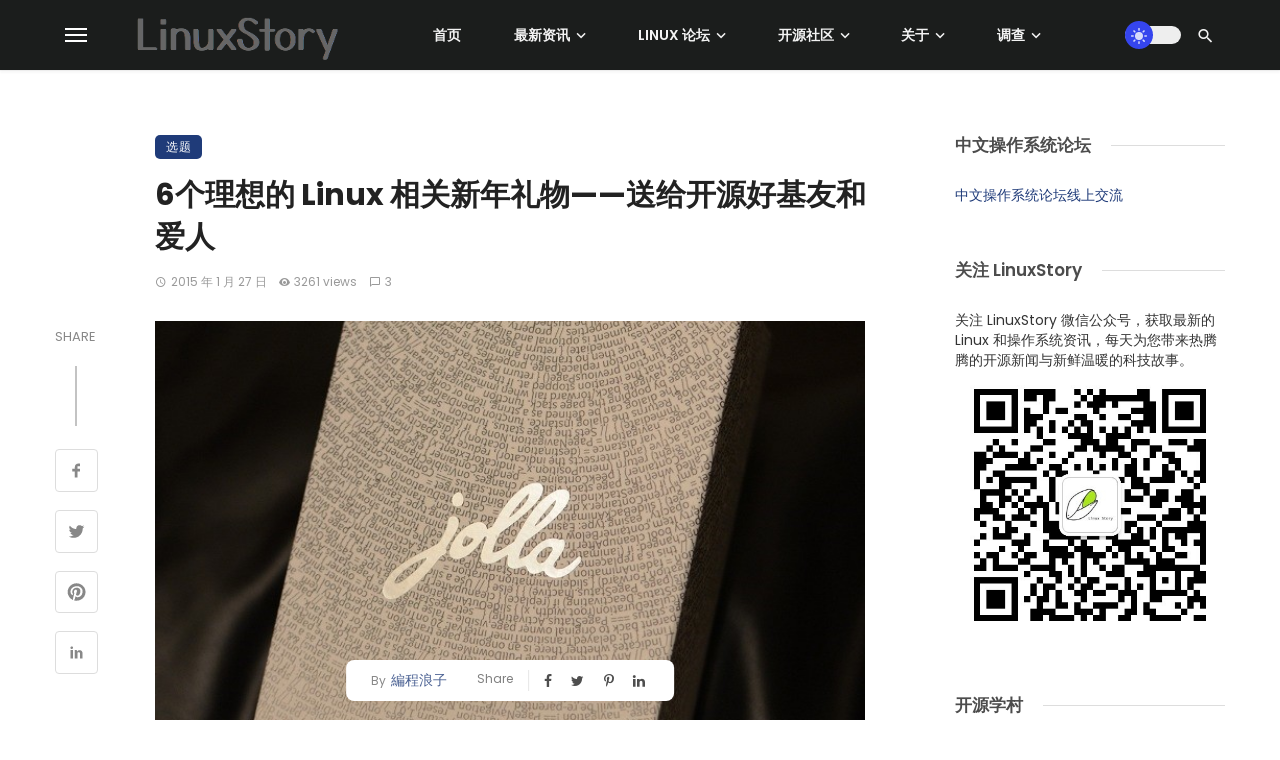

--- FILE ---
content_type: text/html; charset=UTF-8
request_url: https://linuxstory.org/6-great-linux-new-year-gifts-for-open-source-friends/
body_size: 51352
content:
<!DOCTYPE html>
            <html lang="zh-Hans" prefix="og: https://ogp.me/ns#">
            <head>
                <meta charset="UTF-8" />
            
                <meta name="viewport" content="width=device-width, initial-scale=1"/>
            
                <link rel="profile" href="//gmpg.org/xfn/11" />
            
                <!-- Schema meta -->
        <script type="application/ld+json">
    {
          "@context": "http://schema.org",
          "@type": "NewsArticle",
          "mainEntityOfPage": {
            "@type": "WebPage",
            "@id": "https://linuxstory.org/6-great-linux-new-year-gifts-for-open-source-friends/"
          },
          "headline": "6个理想的 Linux 相关新年礼物——送给开源好基友和爱人",
                       "image": [
              "https://linuxstory.org/wp-content/uploads/2015/01/jolla-packing-box.jpg"
             ],
                      "datePublished": "2015-01-27T13:19:47+00:00",
          "dateModified": "2015-01-27T14:09:48+08:00",
          "author": {
            "@type": "Person",
            "name": "編程浪子"
          },
           "publisher": {
            "@type": "Organization",
            "name": "LinuxStory",
            "logo": {
              "@type": "ImageObject",
              "url": "https://linuxstory.org/wp-content/uploads/2021/12/LinuxStory-logo-2021-small.png"
            }
          },
          "description": ""
        }
        </script>
                    
                <script type="application/javascript">var ajaxurl = "https://linuxstory.org/wp-admin/admin-ajax.php"</script>	<style>img:is([sizes="auto" i], [sizes^="auto," i]) { contain-intrinsic-size: 3000px 1500px }</style>
	
<!-- Search Engine Optimization by Rank Math - https://rankmath.com/ -->
<title>6个理想的 Linux 相关新年礼物——送给开源好基友和爱人 - LinuxStory</title>
<meta name="description" content="农历新年就要到了，现在距离这个东亚地区一年中最重要的节日还有仅仅半个月时间而已，西元新年开始也没有太长时间，接下来还有情人节等等，很多很多节日，作为一个喜爱 Linux 的粉丝，你肯定想送出或收到一个 Linux 有关的礼物吧？哈哈，为了帮助你想送一个什么礼物，我已经绞尽脑汁了。本篇文章 Linux Stroy 为你特意挑出了6个理想的 Linux 新年礼物，挑完后师兄就只能帮你到这里，剩下的就看你自己了。"/>
<meta name="robots" content="follow, index, max-snippet:-1, max-video-preview:-1, max-image-preview:large"/>
<link rel="canonical" href="https://linuxstory.org/6-great-linux-new-year-gifts-for-open-source-friends/" />
<meta property="og:locale" content="zh_CN" />
<meta property="og:type" content="article" />
<meta property="og:title" content="6个理想的 Linux 相关新年礼物——送给开源好基友和爱人 - LinuxStory" />
<meta property="og:description" content="农历新年就要到了，现在距离这个东亚地区一年中最重要的节日还有仅仅半个月时间而已，西元新年开始也没有太长时间，接下来还有情人节等等，很多很多节日，作为一个喜爱 Linux 的粉丝，你肯定想送出或收到一个 Linux 有关的礼物吧？哈哈，为了帮助你想送一个什么礼物，我已经绞尽脑汁了。本篇文章 Linux Stroy 为你特意挑出了6个理想的 Linux 新年礼物，挑完后师兄就只能帮你到这里，剩下的就看你自己了。" />
<meta property="og:url" content="https://linuxstory.org/6-great-linux-new-year-gifts-for-open-source-friends/" />
<meta property="og:site_name" content="LinuxStory" />
<meta property="article:publisher" content="https://facebook.com/linuxstory" />
<meta property="article:tag" content="Acer" />
<meta property="article:tag" content="Android" />
<meta property="article:tag" content="Chrome OS" />
<meta property="article:tag" content="Chromebook" />
<meta property="article:tag" content="Chromebook 13" />
<meta property="article:tag" content="Debian" />
<meta property="article:tag" content="DIY" />
<meta property="article:tag" content="Fedora" />
<meta property="article:tag" content="Firefox OS" />
<meta property="article:tag" content="FTP" />
<meta property="article:tag" content="Fx0" />
<meta property="article:tag" content="GNOME.Asia" />
<meta property="article:tag" content="Google" />
<meta property="article:tag" content="HDMI" />
<meta property="article:tag" content="iPad" />
<meta property="article:tag" content="Jolla" />
<meta property="article:tag" content="LG" />
<meta property="article:tag" content="Linux" />
<meta property="article:tag" content="Linux Pilot" />
<meta property="article:tag" content="Mozilla" />
<meta property="article:tag" content="OpenSUSE" />
<meta property="article:tag" content="PC" />
<meta property="article:tag" content="Tokujin Yoshioka" />
<meta property="article:tag" content="Tux" />
<meta property="article:tag" content="WiFi" />
<meta property="article:tag" content="Windows" />
<meta property="article:tag" content="三星" />
<meta property="article:tag" content="中兴" />
<meta property="article:tag" content="亚马逊" />
<meta property="article:tag" content="华硕" />
<meta property="article:tag" content="台湾" />
<meta property="article:tag" content="垫脚石图书" />
<meta property="article:tag" content="女朋友" />
<meta property="article:tag" content="宏碁" />
<meta property="article:tag" content="惠普" />
<meta property="article:tag" content="戴尔" />
<meta property="article:tag" content="敦煌书局" />
<meta property="article:tag" content="新学友书局" />
<meta property="article:tag" content="日本" />
<meta property="article:tag" content="树莓派" />
<meta property="article:tag" content="海淘" />
<meta property="article:tag" content="男朋友" />
<meta property="article:tag" content="纪伊国屋书店" />
<meta property="article:tag" content="美国" />
<meta property="article:tag" content="联想" />
<meta property="article:tag" content="诚品书店" />
<meta property="article:tag" content="阿尔卡特" />
<meta property="article:tag" content="香港" />
<meta property="article:section" content="选题" />
<meta property="og:updated_time" content="2015-01-27T14:09:48+08:00" />
<meta property="og:image" content="https://linuxstory.org/wp-content/uploads/2015/01/jolla-packing-box.jpg" />
<meta property="og:image:secure_url" content="https://linuxstory.org/wp-content/uploads/2015/01/jolla-packing-box.jpg" />
<meta property="og:image:width" content="680" />
<meta property="og:image:height" content="606" />
<meta property="og:image:alt" content="6个理想的 Linux 相关新年礼物——送给开源好基友和爱人" />
<meta property="og:image:type" content="image/jpeg" />
<meta property="article:published_time" content="2015-01-27T13:19:47+08:00" />
<meta property="article:modified_time" content="2015-01-27T14:09:48+08:00" />
<meta name="twitter:card" content="summary_large_image" />
<meta name="twitter:title" content="6个理想的 Linux 相关新年礼物——送给开源好基友和爱人 - LinuxStory" />
<meta name="twitter:description" content="农历新年就要到了，现在距离这个东亚地区一年中最重要的节日还有仅仅半个月时间而已，西元新年开始也没有太长时间，接下来还有情人节等等，很多很多节日，作为一个喜爱 Linux 的粉丝，你肯定想送出或收到一个 Linux 有关的礼物吧？哈哈，为了帮助你想送一个什么礼物，我已经绞尽脑汁了。本篇文章 Linux Stroy 为你特意挑出了6个理想的 Linux 新年礼物，挑完后师兄就只能帮你到这里，剩下的就看你自己了。" />
<meta name="twitter:site" content="@linuxstory" />
<meta name="twitter:creator" content="@linuxstory" />
<meta name="twitter:image" content="https://linuxstory.org/wp-content/uploads/2015/01/jolla-packing-box.jpg" />
<meta name="twitter:label1" content="Written by" />
<meta name="twitter:data1" content="編程浪子" />
<meta name="twitter:label2" content="Time to read" />
<meta name="twitter:data2" content="2 minutes" />
<script type="application/ld+json" class="rank-math-schema">{"@context":"https://schema.org","@graph":[{"@type":"Organization","@id":"https://linuxstory.org/#organization","name":"LinuxStory","url":"https://linuxstory.org","sameAs":["https://facebook.com/linuxstory","https://twitter.com/linuxstory"],"logo":{"@type":"ImageObject","@id":"https://linuxstory.org/#logo","url":"https://linuxstory.org/wp-content/uploads/2021/12/LinuxStory-logo-2021-small.png","contentUrl":"https://linuxstory.org/wp-content/uploads/2021/12/LinuxStory-logo-2021-small.png","caption":"LinuxStory","inLanguage":"zh-Hans","width":"300","height":"80"}},{"@type":"WebSite","@id":"https://linuxstory.org/#website","url":"https://linuxstory.org","name":"LinuxStory","alternateName":"\u6700\u65b0\u7684 Linux \u548c\u64cd\u4f5c\u7cfb\u7edf\u8d44\u8baf","publisher":{"@id":"https://linuxstory.org/#organization"},"inLanguage":"zh-Hans"},{"@type":"ImageObject","@id":"https://linuxstory.org/wp-content/uploads/2015/01/jolla-packing-box.jpg","url":"https://linuxstory.org/wp-content/uploads/2015/01/jolla-packing-box.jpg","width":"680","height":"606","inLanguage":"zh-Hans"},{"@type":"BreadcrumbList","@id":"https://linuxstory.org/6-great-linux-new-year-gifts-for-open-source-friends/#breadcrumb","itemListElement":[{"@type":"ListItem","position":"1","item":{"@id":"https://linuxstory.org","name":"Home"}},{"@type":"ListItem","position":"2","item":{"@id":"https://linuxstory.org/6-great-linux-new-year-gifts-for-open-source-friends/","name":"6\u4e2a\u7406\u60f3\u7684 Linux \u76f8\u5173\u65b0\u5e74\u793c\u7269\u2014\u2014\u9001\u7ed9\u5f00\u6e90\u597d\u57fa\u53cb\u548c\u7231\u4eba"}}]},{"@type":"WebPage","@id":"https://linuxstory.org/6-great-linux-new-year-gifts-for-open-source-friends/#webpage","url":"https://linuxstory.org/6-great-linux-new-year-gifts-for-open-source-friends/","name":"6\u4e2a\u7406\u60f3\u7684 Linux \u76f8\u5173\u65b0\u5e74\u793c\u7269\u2014\u2014\u9001\u7ed9\u5f00\u6e90\u597d\u57fa\u53cb\u548c\u7231\u4eba - LinuxStory","datePublished":"2015-01-27T13:19:47+08:00","dateModified":"2015-01-27T14:09:48+08:00","isPartOf":{"@id":"https://linuxstory.org/#website"},"primaryImageOfPage":{"@id":"https://linuxstory.org/wp-content/uploads/2015/01/jolla-packing-box.jpg"},"inLanguage":"zh-Hans","breadcrumb":{"@id":"https://linuxstory.org/6-great-linux-new-year-gifts-for-open-source-friends/#breadcrumb"}},{"@type":"Person","@id":"https://linuxstory.org/author/bootingman/","name":"\u7de8\u7a0b\u6d6a\u5b50","url":"https://linuxstory.org/author/bootingman/","image":{"@type":"ImageObject","@id":"https://secure.gravatar.com/avatar/251d04fb2d2433655da1af3c5fb5f8cb688ba95302015a50fdfb844b7d406ed0?s=96&amp;d=monsterid&amp;r=g","url":"https://secure.gravatar.com/avatar/251d04fb2d2433655da1af3c5fb5f8cb688ba95302015a50fdfb844b7d406ed0?s=96&amp;d=monsterid&amp;r=g","caption":"\u7de8\u7a0b\u6d6a\u5b50","inLanguage":"zh-Hans"},"sameAs":["https://bootingman.com"],"worksFor":{"@id":"https://linuxstory.org/#organization"}},{"@type":"Article","headline":"6\u4e2a\u7406\u60f3\u7684 Linux \u76f8\u5173\u65b0\u5e74\u793c\u7269\u2014\u2014\u9001\u7ed9\u5f00\u6e90\u597d\u57fa\u53cb\u548c\u7231\u4eba - LinuxStory","datePublished":"2015-01-27T13:19:47+08:00","dateModified":"2015-01-27T14:09:48+08:00","author":{"@id":"https://linuxstory.org/author/bootingman/","name":"\u7de8\u7a0b\u6d6a\u5b50"},"publisher":{"@id":"https://linuxstory.org/#organization"},"description":"\u519c\u5386\u65b0\u5e74\u5c31\u8981\u5230\u4e86\uff0c\u73b0\u5728\u8ddd\u79bb\u8fd9\u4e2a\u4e1c\u4e9a\u5730\u533a\u4e00\u5e74\u4e2d\u6700\u91cd\u8981\u7684\u8282\u65e5\u8fd8\u6709\u4ec5\u4ec5\u534a\u4e2a\u6708\u65f6\u95f4\u800c\u5df2\uff0c\u897f\u5143\u65b0\u5e74\u5f00\u59cb\u4e5f\u6ca1\u6709\u592a\u957f\u65f6\u95f4\uff0c\u63a5\u4e0b\u6765\u8fd8\u6709\u60c5\u4eba\u8282\u7b49\u7b49\uff0c\u5f88\u591a\u5f88\u591a\u8282\u65e5\uff0c\u4f5c\u4e3a\u4e00\u4e2a\u559c\u7231 Linux \u7684\u7c89\u4e1d\uff0c\u4f60\u80af\u5b9a\u60f3\u9001\u51fa\u6216\u6536\u5230\u4e00\u4e2a Linux \u6709\u5173\u7684\u793c\u7269\u5427\uff1f\u54c8\u54c8\uff0c\u4e3a\u4e86\u5e2e\u52a9\u4f60\u60f3\u9001\u4e00\u4e2a\u4ec0\u4e48\u793c\u7269\uff0c\u6211\u5df2\u7ecf\u7ede\u5c3d\u8111\u6c41\u4e86\u3002\u672c\u7bc7\u6587\u7ae0 Linux Stroy \u4e3a\u4f60\u7279\u610f\u6311\u51fa\u4e866\u4e2a\u7406\u60f3\u7684 Linux \u65b0\u5e74\u793c\u7269\uff0c\u6311\u5b8c\u540e\u5e08\u5144\u5c31\u53ea\u80fd\u5e2e\u4f60\u5230\u8fd9\u91cc\uff0c\u5269\u4e0b\u7684\u5c31\u770b\u4f60\u81ea\u5df1\u4e86\u3002","name":"6\u4e2a\u7406\u60f3\u7684 Linux \u76f8\u5173\u65b0\u5e74\u793c\u7269\u2014\u2014\u9001\u7ed9\u5f00\u6e90\u597d\u57fa\u53cb\u548c\u7231\u4eba - LinuxStory","@id":"https://linuxstory.org/6-great-linux-new-year-gifts-for-open-source-friends/#richSnippet","isPartOf":{"@id":"https://linuxstory.org/6-great-linux-new-year-gifts-for-open-source-friends/#webpage"},"image":{"@id":"https://linuxstory.org/wp-content/uploads/2015/01/jolla-packing-box.jpg"},"inLanguage":"zh-Hans","mainEntityOfPage":{"@id":"https://linuxstory.org/6-great-linux-new-year-gifts-for-open-source-friends/#webpage"}}]}</script>
<!-- /Rank Math WordPress SEO plugin -->

<link rel='dns-prefetch' href='//static.addtoany.com' />
<link rel='dns-prefetch' href='//linuxstory.org' />
<link rel='dns-prefetch' href='//fonts.googleapis.com' />
<link rel='preconnect' href='https://fonts.gstatic.com' crossorigin />
<link rel="alternate" type="application/rss+xml" title="LinuxStory &raquo; Feed" href="https://linuxstory.org/feed/" />
<link rel="alternate" type="application/rss+xml" title="LinuxStory &raquo; 评论 Feed" href="https://linuxstory.org/comments/feed/" />
<link rel="alternate" type="application/rss+xml" title="LinuxStory &raquo; 6个理想的 Linux 相关新年礼物——送给开源好基友和爱人 评论 Feed" href="https://linuxstory.org/6-great-linux-new-year-gifts-for-open-source-friends/feed/" />
<script type="text/javascript">
/* <![CDATA[ */
window._wpemojiSettings = {"baseUrl":"https:\/\/s.w.org\/images\/core\/emoji\/16.0.1\/72x72\/","ext":".png","svgUrl":"https:\/\/s.w.org\/images\/core\/emoji\/16.0.1\/svg\/","svgExt":".svg","source":{"concatemoji":"https:\/\/linuxstory.org\/wp-includes\/js\/wp-emoji-release.min.js?ver=9e66ab033e5a497f96d18559c5527780"}};
/*! This file is auto-generated */
!function(s,n){var o,i,e;function c(e){try{var t={supportTests:e,timestamp:(new Date).valueOf()};sessionStorage.setItem(o,JSON.stringify(t))}catch(e){}}function p(e,t,n){e.clearRect(0,0,e.canvas.width,e.canvas.height),e.fillText(t,0,0);var t=new Uint32Array(e.getImageData(0,0,e.canvas.width,e.canvas.height).data),a=(e.clearRect(0,0,e.canvas.width,e.canvas.height),e.fillText(n,0,0),new Uint32Array(e.getImageData(0,0,e.canvas.width,e.canvas.height).data));return t.every(function(e,t){return e===a[t]})}function u(e,t){e.clearRect(0,0,e.canvas.width,e.canvas.height),e.fillText(t,0,0);for(var n=e.getImageData(16,16,1,1),a=0;a<n.data.length;a++)if(0!==n.data[a])return!1;return!0}function f(e,t,n,a){switch(t){case"flag":return n(e,"\ud83c\udff3\ufe0f\u200d\u26a7\ufe0f","\ud83c\udff3\ufe0f\u200b\u26a7\ufe0f")?!1:!n(e,"\ud83c\udde8\ud83c\uddf6","\ud83c\udde8\u200b\ud83c\uddf6")&&!n(e,"\ud83c\udff4\udb40\udc67\udb40\udc62\udb40\udc65\udb40\udc6e\udb40\udc67\udb40\udc7f","\ud83c\udff4\u200b\udb40\udc67\u200b\udb40\udc62\u200b\udb40\udc65\u200b\udb40\udc6e\u200b\udb40\udc67\u200b\udb40\udc7f");case"emoji":return!a(e,"\ud83e\udedf")}return!1}function g(e,t,n,a){var r="undefined"!=typeof WorkerGlobalScope&&self instanceof WorkerGlobalScope?new OffscreenCanvas(300,150):s.createElement("canvas"),o=r.getContext("2d",{willReadFrequently:!0}),i=(o.textBaseline="top",o.font="600 32px Arial",{});return e.forEach(function(e){i[e]=t(o,e,n,a)}),i}function t(e){var t=s.createElement("script");t.src=e,t.defer=!0,s.head.appendChild(t)}"undefined"!=typeof Promise&&(o="wpEmojiSettingsSupports",i=["flag","emoji"],n.supports={everything:!0,everythingExceptFlag:!0},e=new Promise(function(e){s.addEventListener("DOMContentLoaded",e,{once:!0})}),new Promise(function(t){var n=function(){try{var e=JSON.parse(sessionStorage.getItem(o));if("object"==typeof e&&"number"==typeof e.timestamp&&(new Date).valueOf()<e.timestamp+604800&&"object"==typeof e.supportTests)return e.supportTests}catch(e){}return null}();if(!n){if("undefined"!=typeof Worker&&"undefined"!=typeof OffscreenCanvas&&"undefined"!=typeof URL&&URL.createObjectURL&&"undefined"!=typeof Blob)try{var e="postMessage("+g.toString()+"("+[JSON.stringify(i),f.toString(),p.toString(),u.toString()].join(",")+"));",a=new Blob([e],{type:"text/javascript"}),r=new Worker(URL.createObjectURL(a),{name:"wpTestEmojiSupports"});return void(r.onmessage=function(e){c(n=e.data),r.terminate(),t(n)})}catch(e){}c(n=g(i,f,p,u))}t(n)}).then(function(e){for(var t in e)n.supports[t]=e[t],n.supports.everything=n.supports.everything&&n.supports[t],"flag"!==t&&(n.supports.everythingExceptFlag=n.supports.everythingExceptFlag&&n.supports[t]);n.supports.everythingExceptFlag=n.supports.everythingExceptFlag&&!n.supports.flag,n.DOMReady=!1,n.readyCallback=function(){n.DOMReady=!0}}).then(function(){return e}).then(function(){var e;n.supports.everything||(n.readyCallback(),(e=n.source||{}).concatemoji?t(e.concatemoji):e.wpemoji&&e.twemoji&&(t(e.twemoji),t(e.wpemoji)))}))}((window,document),window._wpemojiSettings);
/* ]]> */
</script>
<!-- linuxstory.org is managing ads with Advanced Ads 2.0.14 – https://wpadvancedads.com/ --><script id="linux-ready">
			window.advanced_ads_ready=function(e,a){a=a||"complete";var d=function(e){return"interactive"===a?"loading"!==e:"complete"===e};d(document.readyState)?e():document.addEventListener("readystatechange",(function(a){d(a.target.readyState)&&e()}),{once:"interactive"===a})},window.advanced_ads_ready_queue=window.advanced_ads_ready_queue||[];		</script>
		<style id='wp-emoji-styles-inline-css' type='text/css'>

	img.wp-smiley, img.emoji {
		display: inline !important;
		border: none !important;
		box-shadow: none !important;
		height: 1em !important;
		width: 1em !important;
		margin: 0 0.07em !important;
		vertical-align: -0.1em !important;
		background: none !important;
		padding: 0 !important;
	}
</style>
<link rel='stylesheet' id='wp-block-library-css' href='https://linuxstory.org/wp-includes/css/dist/block-library/style.min.css?ver=9e66ab033e5a497f96d18559c5527780' type='text/css' media='all' />
<style id='classic-theme-styles-inline-css' type='text/css'>
/*! This file is auto-generated */
.wp-block-button__link{color:#fff;background-color:#32373c;border-radius:9999px;box-shadow:none;text-decoration:none;padding:calc(.667em + 2px) calc(1.333em + 2px);font-size:1.125em}.wp-block-file__button{background:#32373c;color:#fff;text-decoration:none}
</style>
<style id='global-styles-inline-css' type='text/css'>
:root{--wp--preset--aspect-ratio--square: 1;--wp--preset--aspect-ratio--4-3: 4/3;--wp--preset--aspect-ratio--3-4: 3/4;--wp--preset--aspect-ratio--3-2: 3/2;--wp--preset--aspect-ratio--2-3: 2/3;--wp--preset--aspect-ratio--16-9: 16/9;--wp--preset--aspect-ratio--9-16: 9/16;--wp--preset--color--black: #000000;--wp--preset--color--cyan-bluish-gray: #abb8c3;--wp--preset--color--white: #ffffff;--wp--preset--color--pale-pink: #f78da7;--wp--preset--color--vivid-red: #cf2e2e;--wp--preset--color--luminous-vivid-orange: #ff6900;--wp--preset--color--luminous-vivid-amber: #fcb900;--wp--preset--color--light-green-cyan: #7bdcb5;--wp--preset--color--vivid-green-cyan: #00d084;--wp--preset--color--pale-cyan-blue: #8ed1fc;--wp--preset--color--vivid-cyan-blue: #0693e3;--wp--preset--color--vivid-purple: #9b51e0;--wp--preset--gradient--vivid-cyan-blue-to-vivid-purple: linear-gradient(135deg,rgba(6,147,227,1) 0%,rgb(155,81,224) 100%);--wp--preset--gradient--light-green-cyan-to-vivid-green-cyan: linear-gradient(135deg,rgb(122,220,180) 0%,rgb(0,208,130) 100%);--wp--preset--gradient--luminous-vivid-amber-to-luminous-vivid-orange: linear-gradient(135deg,rgba(252,185,0,1) 0%,rgba(255,105,0,1) 100%);--wp--preset--gradient--luminous-vivid-orange-to-vivid-red: linear-gradient(135deg,rgba(255,105,0,1) 0%,rgb(207,46,46) 100%);--wp--preset--gradient--very-light-gray-to-cyan-bluish-gray: linear-gradient(135deg,rgb(238,238,238) 0%,rgb(169,184,195) 100%);--wp--preset--gradient--cool-to-warm-spectrum: linear-gradient(135deg,rgb(74,234,220) 0%,rgb(151,120,209) 20%,rgb(207,42,186) 40%,rgb(238,44,130) 60%,rgb(251,105,98) 80%,rgb(254,248,76) 100%);--wp--preset--gradient--blush-light-purple: linear-gradient(135deg,rgb(255,206,236) 0%,rgb(152,150,240) 100%);--wp--preset--gradient--blush-bordeaux: linear-gradient(135deg,rgb(254,205,165) 0%,rgb(254,45,45) 50%,rgb(107,0,62) 100%);--wp--preset--gradient--luminous-dusk: linear-gradient(135deg,rgb(255,203,112) 0%,rgb(199,81,192) 50%,rgb(65,88,208) 100%);--wp--preset--gradient--pale-ocean: linear-gradient(135deg,rgb(255,245,203) 0%,rgb(182,227,212) 50%,rgb(51,167,181) 100%);--wp--preset--gradient--electric-grass: linear-gradient(135deg,rgb(202,248,128) 0%,rgb(113,206,126) 100%);--wp--preset--gradient--midnight: linear-gradient(135deg,rgb(2,3,129) 0%,rgb(40,116,252) 100%);--wp--preset--font-size--small: 13px;--wp--preset--font-size--medium: 20px;--wp--preset--font-size--large: 36px;--wp--preset--font-size--x-large: 42px;--wp--preset--spacing--20: 0.44rem;--wp--preset--spacing--30: 0.67rem;--wp--preset--spacing--40: 1rem;--wp--preset--spacing--50: 1.5rem;--wp--preset--spacing--60: 2.25rem;--wp--preset--spacing--70: 3.38rem;--wp--preset--spacing--80: 5.06rem;--wp--preset--shadow--natural: 6px 6px 9px rgba(0, 0, 0, 0.2);--wp--preset--shadow--deep: 12px 12px 50px rgba(0, 0, 0, 0.4);--wp--preset--shadow--sharp: 6px 6px 0px rgba(0, 0, 0, 0.2);--wp--preset--shadow--outlined: 6px 6px 0px -3px rgba(255, 255, 255, 1), 6px 6px rgba(0, 0, 0, 1);--wp--preset--shadow--crisp: 6px 6px 0px rgba(0, 0, 0, 1);}:where(.is-layout-flex){gap: 0.5em;}:where(.is-layout-grid){gap: 0.5em;}body .is-layout-flex{display: flex;}.is-layout-flex{flex-wrap: wrap;align-items: center;}.is-layout-flex > :is(*, div){margin: 0;}body .is-layout-grid{display: grid;}.is-layout-grid > :is(*, div){margin: 0;}:where(.wp-block-columns.is-layout-flex){gap: 2em;}:where(.wp-block-columns.is-layout-grid){gap: 2em;}:where(.wp-block-post-template.is-layout-flex){gap: 1.25em;}:where(.wp-block-post-template.is-layout-grid){gap: 1.25em;}.has-black-color{color: var(--wp--preset--color--black) !important;}.has-cyan-bluish-gray-color{color: var(--wp--preset--color--cyan-bluish-gray) !important;}.has-white-color{color: var(--wp--preset--color--white) !important;}.has-pale-pink-color{color: var(--wp--preset--color--pale-pink) !important;}.has-vivid-red-color{color: var(--wp--preset--color--vivid-red) !important;}.has-luminous-vivid-orange-color{color: var(--wp--preset--color--luminous-vivid-orange) !important;}.has-luminous-vivid-amber-color{color: var(--wp--preset--color--luminous-vivid-amber) !important;}.has-light-green-cyan-color{color: var(--wp--preset--color--light-green-cyan) !important;}.has-vivid-green-cyan-color{color: var(--wp--preset--color--vivid-green-cyan) !important;}.has-pale-cyan-blue-color{color: var(--wp--preset--color--pale-cyan-blue) !important;}.has-vivid-cyan-blue-color{color: var(--wp--preset--color--vivid-cyan-blue) !important;}.has-vivid-purple-color{color: var(--wp--preset--color--vivid-purple) !important;}.has-black-background-color{background-color: var(--wp--preset--color--black) !important;}.has-cyan-bluish-gray-background-color{background-color: var(--wp--preset--color--cyan-bluish-gray) !important;}.has-white-background-color{background-color: var(--wp--preset--color--white) !important;}.has-pale-pink-background-color{background-color: var(--wp--preset--color--pale-pink) !important;}.has-vivid-red-background-color{background-color: var(--wp--preset--color--vivid-red) !important;}.has-luminous-vivid-orange-background-color{background-color: var(--wp--preset--color--luminous-vivid-orange) !important;}.has-luminous-vivid-amber-background-color{background-color: var(--wp--preset--color--luminous-vivid-amber) !important;}.has-light-green-cyan-background-color{background-color: var(--wp--preset--color--light-green-cyan) !important;}.has-vivid-green-cyan-background-color{background-color: var(--wp--preset--color--vivid-green-cyan) !important;}.has-pale-cyan-blue-background-color{background-color: var(--wp--preset--color--pale-cyan-blue) !important;}.has-vivid-cyan-blue-background-color{background-color: var(--wp--preset--color--vivid-cyan-blue) !important;}.has-vivid-purple-background-color{background-color: var(--wp--preset--color--vivid-purple) !important;}.has-black-border-color{border-color: var(--wp--preset--color--black) !important;}.has-cyan-bluish-gray-border-color{border-color: var(--wp--preset--color--cyan-bluish-gray) !important;}.has-white-border-color{border-color: var(--wp--preset--color--white) !important;}.has-pale-pink-border-color{border-color: var(--wp--preset--color--pale-pink) !important;}.has-vivid-red-border-color{border-color: var(--wp--preset--color--vivid-red) !important;}.has-luminous-vivid-orange-border-color{border-color: var(--wp--preset--color--luminous-vivid-orange) !important;}.has-luminous-vivid-amber-border-color{border-color: var(--wp--preset--color--luminous-vivid-amber) !important;}.has-light-green-cyan-border-color{border-color: var(--wp--preset--color--light-green-cyan) !important;}.has-vivid-green-cyan-border-color{border-color: var(--wp--preset--color--vivid-green-cyan) !important;}.has-pale-cyan-blue-border-color{border-color: var(--wp--preset--color--pale-cyan-blue) !important;}.has-vivid-cyan-blue-border-color{border-color: var(--wp--preset--color--vivid-cyan-blue) !important;}.has-vivid-purple-border-color{border-color: var(--wp--preset--color--vivid-purple) !important;}.has-vivid-cyan-blue-to-vivid-purple-gradient-background{background: var(--wp--preset--gradient--vivid-cyan-blue-to-vivid-purple) !important;}.has-light-green-cyan-to-vivid-green-cyan-gradient-background{background: var(--wp--preset--gradient--light-green-cyan-to-vivid-green-cyan) !important;}.has-luminous-vivid-amber-to-luminous-vivid-orange-gradient-background{background: var(--wp--preset--gradient--luminous-vivid-amber-to-luminous-vivid-orange) !important;}.has-luminous-vivid-orange-to-vivid-red-gradient-background{background: var(--wp--preset--gradient--luminous-vivid-orange-to-vivid-red) !important;}.has-very-light-gray-to-cyan-bluish-gray-gradient-background{background: var(--wp--preset--gradient--very-light-gray-to-cyan-bluish-gray) !important;}.has-cool-to-warm-spectrum-gradient-background{background: var(--wp--preset--gradient--cool-to-warm-spectrum) !important;}.has-blush-light-purple-gradient-background{background: var(--wp--preset--gradient--blush-light-purple) !important;}.has-blush-bordeaux-gradient-background{background: var(--wp--preset--gradient--blush-bordeaux) !important;}.has-luminous-dusk-gradient-background{background: var(--wp--preset--gradient--luminous-dusk) !important;}.has-pale-ocean-gradient-background{background: var(--wp--preset--gradient--pale-ocean) !important;}.has-electric-grass-gradient-background{background: var(--wp--preset--gradient--electric-grass) !important;}.has-midnight-gradient-background{background: var(--wp--preset--gradient--midnight) !important;}.has-small-font-size{font-size: var(--wp--preset--font-size--small) !important;}.has-medium-font-size{font-size: var(--wp--preset--font-size--medium) !important;}.has-large-font-size{font-size: var(--wp--preset--font-size--large) !important;}.has-x-large-font-size{font-size: var(--wp--preset--font-size--x-large) !important;}
:where(.wp-block-post-template.is-layout-flex){gap: 1.25em;}:where(.wp-block-post-template.is-layout-grid){gap: 1.25em;}
:where(.wp-block-columns.is-layout-flex){gap: 2em;}:where(.wp-block-columns.is-layout-grid){gap: 2em;}
:root :where(.wp-block-pullquote){font-size: 1.5em;line-height: 1.6;}
</style>
<link rel='stylesheet' id='contact-form-7-css' href='https://linuxstory.org/wp-content/plugins/contact-form-7/includes/css/styles.css?ver=6.1.4' type='text/css' media='all' />
<style id='md-style-inline-css' type='text/css'>
 
</style>
<link rel='stylesheet' id='wp-polls-css' href='https://linuxstory.org/wp-content/plugins/wp-polls/polls-css.css?ver=2.77.3' type='text/css' media='all' />
<style id='wp-polls-inline-css' type='text/css'>
.wp-polls .pollbar {
	margin: 1px;
	font-size: 18px;
	line-height: 20px;
	height: 20px;
	background-image: url('https://linuxstory.org/wp-content/plugins/wp-polls/images/default_gradient/pollbg.gif');
	border: 1px solid #c8c8c8;
}

</style>
<link rel='stylesheet' id='bootstrap-css' href='https://linuxstory.org/wp-content/themes/pt/css/vendors/bootstrap.css?ver=9e66ab033e5a497f96d18559c5527780' type='text/css' media='all' />
<link rel='stylesheet' id='flickity-css' href='https://linuxstory.org/wp-content/themes/pt/css/vendors/flickity.css?ver=9e66ab033e5a497f96d18559c5527780' type='text/css' media='all' />
<link rel='stylesheet' id='fotorama-css' href='https://linuxstory.org/wp-content/themes/pt/css/vendors/fotorama.css?ver=9e66ab033e5a497f96d18559c5527780' type='text/css' media='all' />
<link rel='stylesheet' id='magnific-css' href='https://linuxstory.org/wp-content/themes/pt/css/vendors/magnific.css?ver=9e66ab033e5a497f96d18559c5527780' type='text/css' media='all' />
<link rel='stylesheet' id='perfect-scrollbar-css' href='https://linuxstory.org/wp-content/themes/pt/css/vendors/perfect-scrollbar.css?ver=9e66ab033e5a497f96d18559c5527780' type='text/css' media='all' />
<link rel='stylesheet' id='ceris-style-css' href='https://linuxstory.org/wp-content/themes/pt/css/style.css?ver=9e66ab033e5a497f96d18559c5527780' type='text/css' media='all' />
<style id='ceris-style-inline-css' type='text/css'>
.site-footer, .footer-3.site-footer, .footer-5.site-footer, .footer-6.site-footer , .site-footer.footer-7 .site-footer__section:first-child, .site-footer.footer-8 .site-footer__section:first-child
                                        {background: #1a1e26;}.atbs-ceris-block:not(:last-child) {margin-bottom: 70px;}@media(min-width: 576px){.atbs-ceris-block-custom-margin .block-heading:not(.widget__title){margin-bottom: 40px;} }::selection {color: #FFF; background: #1F3B79;}::-webkit-selection {color: #FFF; background: #1F3B79;}.scroll-count-percent .progress__value {stroke: #1F3B79;}  .ceris-feature-i .sub-posts .block-heading__view-all a, .atbs-ceris-carousel.atbs-ceris-carousel-post-vertical .owl-prev, .atbs-ceris-carousel.atbs-ceris-carousel-post-vertical .owl-next, .post--overlay-back-face .button__readmore:hover i, .post--vertical-has-media .list-index, .navigation--main .sub-menu li:hover>a, .infinity-single-trigger:before, .ceris-icon-load-infinity-single:before, .atbs-article-reactions .atbs-reactions-content.active .atbs-reaction-count, .atbs-article-reactions .atbs-reactions-content:active .atbs-reaction-count, .post-slider-text-align-center .owl-carousel .owl-prev, .post-slider-text-align-center .owl-carousel .owl-next, .ceris-category-tiles .owl-carousel .owl-prev, .ceris-category-tiles .owl-carousel .owl-next, 
                                    a.block-heading__secondary, .atbs-ceris-pagination a.btn-default, 
                                    .atbs-ceris-pagination a.btn-default:active, 
                                    .atbs-ceris-pagination a.btn-default:hover, 
                                    .atbs-ceris-pagination a.btn-default:focus, 
                                    .atbs-ceris-search-full .result-default, 
                                    .atbs-ceris-search-full .result-default .search-module-heading, 
                                    .search-module-heading, .atbs-ceris-post--grid-c-update .atbs-ceris-carousel.nav-circle .owl-prev, .single .entry-meta .entry-author__name, .pagination-circle .atbs-ceris-pagination__item.atbs-ceris-pagination__item-next:hover,
                                    .pagination-circle .atbs-ceris-pagination__item.atbs-ceris-pagination__item-prev:hover, 
                                    .atbs-ceris-video-has-post-list .main-post .post-type-icon, .widget-subscribe .subscribe-form__fields button, 
                                    .list-index, a, a:hover, a:focus, a:active, .color-primary, .site-title, 
                                    .entry-tags ul > li > a:hover, .social-share-label, .ceris-single .single-header--top .entry-author__name, .atbs-ceris-widget-indexed-posts-b .posts-list > li .post__title:after, .posts-navigation .post:hover .posts-navigation__label,
                                    .posts-navigation .post:hover .post__title, .sticky-ceris-post .cerisStickyMark i, .typography-copy blockquote:before, .comment-content blockquote:before, .listing--list-large .post__readmore:hover .readmore__text,
                                    .post--horizontal-reverse-big.post--horizontal-reverse-big__style-3 .post__readmore .readmore__text:hover, .reviews-score-average, .star-item.star-full i:before,
                                    .wc-block-grid__product-rating .star-rating span:before, .wc-block-grid__product-rating .wc-block-grid__product-rating__stars span:before
            {color: #1F3B79;}.ceris-grid-j .icon-has-animation .btn-play-left-not-center.post-type-icon:after, div.wpforms-container-full .wpforms-form button[type=submit], div.wpforms-container-full .wpforms-form button[type=submit]:hover{background-color: #1F3B79;} .ceris-grid-j .btn-play-left-not-center .circle, .scroll-count-percent .btn-bookmark-icon .bookmark-status-saved path {fill: #1F3B79;} .infinity-single-trigger:before, .ceris-grid-j .btn-play-left-not-center .g-path path{fill: #fff;}@media(max-width: 768px) {.ceris-grid-j .icon-has-animation .btn-play-left-not-center.post-type-icon:after{background-color: #fff;} }@media(max-width: 768px) {.ceris-grid-j .btn-play-left-not-center .circle{fill: #fff;} } @media(max-width: 768px) {.ceris-grid-j .btn-play-left-not-center .g-path path{fill: #000;} }@media(max-width: 768px) {.ceris-module-video .post-list-no-thumb-3i .posts-no-thumb .post-type-icon:after{background-color: #1F3B79;} }@media(max-width: 768px) {.ceris-module-video .post-list-no-thumb-3i .list-item .posts-no-thumb:hover .post-type-icon:after{background-color: #fff;} }@media(max-width: 768px) {.ceris-module-video .post-list-no-thumb-3i .list-item:first-child .posts-no-thumb:hover .post-type-icon:after{background-color: #fff;} }@media(max-width: 768px) {.ceris-module-video .post-list-no-thumb-3i:hover .list-item:first-child .posts-no-thumb .post-type-icon:after{background-color: #1F3B79;} }@media(max-width: 768px) {.ceris-module-video .post-list-no-thumb-3i .list-item:first-child .posts-no-thumb:hover .post-type-icon:after{background-color: #fff;} }@media (max-width: 380px){.featured-slider-d .owl-carousel .owl-dot.active span{background-color: #1F3B79;}}.g-path path {fill: #000;} .circle{fill: #fff;}@media(max-width: 576px) {.atbs-ceris-post--vertical-3i-row .post--vertical .post__cat{background-color: #1F3B79;} }.atbs-article-reactions .atbs-reactions-content:hover{
                border-color: rgba(31, 59, 121,0.3);
            } .post-no-thumb-height-default:hover{
                box-shadow: 0 45px 25px -20px rgba(31, 59, 121,0.27);
            } .ceris-feature-h .owl-item.active .post--overlay-height-275 .post__thumb--overlay.post__thumb:after{
                background-color: rgba(31, 59, 121,0.8);
            } .post-list-no-thumb-3i .list-item:first-child:hover:before, .post-list-no-thumb-3i .list-item:hover:before{
                background-color: rgba(31, 59, 121, 0.4);
            } .ceris-grid-carousel-d .owl-stage .post--card-overlay-middle-has-hidden-content:hover .post__thumb--overlay.post__thumb:after, .ceris-grid-carousel-d .owl-stage .owl-item.active.center .post--card-overlay-middle-has-hidden-content:hover .post__thumb--overlay.post__thumb:after{
                -webkit-box-shadow: 0px 20px 27px 0 rgba(31, 59, 121,0.2);
                box-shadow: 0px 20px 27px 0 rgba(31, 59, 121,0.2);
            } @media(min-width:992px){
                                .post--overlay-hover-effect .post__thumb--overlay.post__thumb:after{
                                    background-color: #1F3B79;
                                }
            }.atbs-ceris-block__aside-left .banner__button, .ceris-feature-k .atbs-ceris-carousel-nav-custom-holder .owl-prev:hover, .ceris-feature-k .atbs-ceris-carousel-nav-custom-holder .owl-next:hover, .ceris-feature-k .atbs-ceris-block__inner::before, .ceris-feature-i .atbs-ceris-carousel-nav-custom-holder .owl-prev:hover, .ceris-feature-i .atbs-ceris-carousel-nav-custom-holder .owl-next:hover, .ceris-feature-j .sub-posts .atbs-ceris-carousel-nav-custom-holder .owl-prev:hover, .ceris-feature-j .sub-posts .atbs-ceris-carousel-nav-custom-holder .owl-next:hover, .ceris-feature-h .owl-item.active + .owl-item.active .post--overlay-height-275 .post__cat-has-line:before, .atbs-ceris-carousel.atbs-ceris-carousel-post-vertical .owl-prev:hover, .atbs-ceris-carousel.atbs-ceris-carousel-post-vertical .owl-next:hover, .ceris-feature-f .button__readmore--round:hover i, .post--overlay-hover-effect .post__text-backface .post__readmore .button__readmore:hover,
             
             .post--overlay-hover-effect.post--overlay-bottom,
              .post--overlay-back-face,
              .pagination-circle .atbs-ceris-pagination__item:not(.atbs-ceris-pagination__dots):hover, .open-sub-col, .atbs-ceris-posts-feature-a-update .atbs-ceris-carousel.nav-circle .owl-prev:hover,
            .atbs-ceris-posts-feature-a-update .atbs-ceris-carousel.nav-circle .owl-next:hover, .owl-carousel.button--dots-center-nav .owl-prev:hover, .owl-carousel.button--dots-center-nav .owl-next:hover, .section-has-subscribe-no-border > .btn:focus, .section-has-subscribe-no-border > .btn:active, .section-has-subscribe-no-border > *:hover, .widget-slide .atbs-ceris-carousel .owl-dot.active span, .featured-slider-e .owl-carousel .owl-prev:hover, .featured-slider-e .owl-carousel .owl-next:hover, .post--horizontal-hasbackground.post:hover, .post-slider-text-align-center .owl-carousel .owl-prev:hover, .post-slider-text-align-center .owl-carousel .owl-next:hover, .atbs-ceris-pagination [class*='js-ajax-load-']:active, .atbs-ceris-pagination [class*='js-ajax-load-']:hover, .atbs-ceris-pagination [class*='js-ajax-load-']:focus, .atbs-ceris-widget-indexed-posts-a .posts-list>li .post__thumb:after, .post-list-no-thumb-3i:hover .list-item:first-child .post__cat:before, .header-17 .btn-subscribe-theme, .header-13 .btn-subscribe-theme, .header-16 .offcanvas-menu-toggle.navigation-bar-btn, .atbs-ceris-widget-posts-list.atbs-ceris-widget-posts-list-overlay-first ul:hover li.active .post--overlay .post__cat:before, .dots-circle .owl-dot.active span, .atbs-ceris-search-full .popular-tags .entry-tags ul > li > a, .atbs-ceris-search-full .form-control, .atbs-ceris-post--grid-g-update .post-grid-carousel .owl-dot.active span, .nav-row-circle .owl-prev:hover, .nav-row-circle .owl-next:hover, .post--grid--2i_row .post-no-thumb-title-line, .atbs-ceris-post--grid-d-update .post-no-thumb-title-line, .atbs-ceris-posts-feature .post-sub .list-item:hover .post__cat:before, .atbs-ceris-post--grid-c-update .post-main .owl-item.active + .owl-item.active .post__cat:before, .atbs-ceris-post--grid-c-update .atbs-ceris-carousel.nav-circle .owl-next, .atbs-ceris-post--grid-c-update .post-main .owl-item.active .post-no-thumb-title-line, .post-no-thumb-height-default:hover, .carousel-dots-count-number .owl-dot.active span, .header-16 .btn-subscribe-theme, .header-14 .btn-subscribe-theme, .header-11 .btn-subscribe-theme, .atbs-ceris-pagination [class*='js-ajax-load-'], .atbs-ceris-post--overlay-first-big .post--overlay:hover .background-img:after, .post-list-no-thumb-3i .list-item:hover, .post__cat-has-line:before, .category-tile__name, .cat-0.cat-theme-bg.cat-theme-bg, .primary-bg-color, .navigation--main > li > a:before, .atbs-ceris-pagination__item-current, .atbs-ceris-pagination__item-current:hover, 
            .atbs-ceris-pagination__item-current:focus, .atbs-ceris-pagination__item-current:active, .atbs-ceris-pagination--next-n-prev .atbs-ceris-pagination__links a:last-child .atbs-ceris-pagination__item,
            .subscribe-form__fields input[type='submit'], .has-overlap-bg:before, .post__cat--bg, a.post__cat--bg, .entry-cat--bg, a.entry-cat--bg, 
            .comments-count-box, .atbs-ceris-widget--box .widget__title, 
            .widget_calendar td a:before, .widget_calendar #today, .widget_calendar #today a, .entry-action-btn, .posts-navigation__label:before, 
            .comment-form .form-submit input[type='submit'], .atbs-ceris-carousel-dots-b .swiper-pagination-bullet-active,
             .site-header--side-logo .header-logo:not(.header-logo--mobile), .list-square-bullet > li > *:before, .list-square-bullet-exclude-first > li:not(:first-child) > *:before,
             .btn-primary, .btn-primary:active, .btn-primary:focus, .btn-primary:hover, 
             .btn-primary.active.focus, .btn-primary.active:focus, .btn-primary.active:hover, .btn-primary:active.focus, .btn-primary:active:focus, .btn-primary:active:hover, .header-10 .navigation--main > li > a:before, 
             .atbs-ceris-feature-slider .post__readmore, .atbs-ceris-grid-carousel .atbs-ceris-carousel .owl-dot:last-child.active span, .atbs-ceris-grid-carousel .atbs-ceris-carousel .owl-dot.active span,  
             .atbs-ceris-post-slide-has-list .atbs-ceris-post-slide-text-center .atbs-ceris-carousel .owl-dot.active span, 
             .pagination-circle .atbs-ceris-pagination__item:hover, .pagination-circle .atbs-ceris-pagination__item.atbs-ceris-pagination__item-current, .social-share-label:before, .social-share ul li a svg:hover, 
             .comment-form .form-submit input[type='submit'], input[type='button']:not(.btn), input[type='reset']:not(.btn), input[type='submit']:not(.btn), .form-submit input, 
             .comment-form .form-submit input[type='submit']:active, .comment-form .form-submit input[type='submit']:focus, .comment-form .form-submit input[type='submit']:hover,
             .reviews-rating .rating-form .rating-submit, .reviews-rating .rating-form .rating-submit:hover, .ceris-bookmark-page-notification,
             .rating-star, .score-item .score-percent, .ceris-grid-w .post-slide .owl-carousel, .widget-subscribe .widget-subscribe__inner,
             .ceris-grid-carousel-d .owl-stage .post--card-overlay-middle-has-hidden-content:hover .post__thumb--overlay.post__thumb:after, .ceris-grid-carousel-d .owl-stage .owl-item.active.center .post--card-overlay-middle-has-hidden-content:hover .post__thumb--overlay.post__thumb:after,
             .post--vertical-thumb-70-background .button__readmore--outline:hover i, .atbs-ceris-search-full--result .atbs-ceris-pagination .btn,
             .atbs-ceris-posts-feature-c-update.ceris-light-mode .owl-carousel .owl-prev:hover, .atbs-ceris-posts-feature-c-update.ceris-light-mode .owl-carousel .owl-next:hover,
             .editor-styles-wrapper .wc-block-grid__products .wc-block-grid__product .wc-block-grid__product-onsale, .wc-block-grid__product-onsale,
             .header-current-reading-article .current-reading-article-label,
             #cookie-notice .cn-button, .atbs-ceris-widget-posts-list.atbs-ceris-widget-posts-list-overlay-first .posts-list:hover li.active  .post__cat:before,
             .ceris-mobile-share-socials ul li:hover a, .ceris-admin-delete-review
            {background-color: #1F3B79;}.site-header--skin-4 .navigation--main > li > a:before
            {background-color: #1F3B79 !important;}@media(max-width: 767px){
                .atbs-ceris-post--grid-c-update .atbs-ceris-carousel.nav-circle .owl-prev,
                .atbs-ceris-post--grid-c-update .atbs-ceris-carousel.nav-circle .owl-next{
                        color: #1F3B79 !important;
                    }
                }.post-score-hexagon .hexagon-svg g path
            {fill: #1F3B79;}.ceris-feature-k .atbs-ceris-carousel-nav-custom-holder .owl-prev:hover, .ceris-feature-k .atbs-ceris-carousel-nav-custom-holder .owl-next:hover, .ceris-feature-i .atbs-ceris-carousel-nav-custom-holder .owl-prev:hover, .ceris-feature-i .atbs-ceris-carousel-nav-custom-holder .owl-next:hover, .ceris-feature-j .sub-posts .atbs-ceris-carousel-nav-custom-holder .owl-prev:hover, .ceris-feature-j .sub-posts .atbs-ceris-carousel-nav-custom-holder .owl-next:hover, .post--overlay-line-top-hover:hover::after, .ceris-feature-f .button__readmore--round:hover i, .post--overlay-hover-effect .post__text-backface .post__readmore .button__readmore:hover, .ceris-about-module .about__content, .atbs-ceris-posts-feature-a-update .atbs-ceris-carousel.nav-circle .owl-prev:hover,
            .atbs-ceris-posts-feature-a-update .atbs-ceris-carousel.nav-circle .owl-next:hover, .owl-carousel.button--dots-center-nav .owl-prev:hover, .owl-carousel.button--dots-center-nav .owl-next:hover, .atbs-article-reactions .atbs-reactions-content.active, .atbs-ceris-pagination [class*='js-ajax-load-']:active, .atbs-ceris-pagination [class*='js-ajax-load-']:hover, .atbs-ceris-pagination [class*='js-ajax-load-']:focus, .atbs-ceris-search-full--result .atbs-ceris-pagination .btn, .atbs-ceris-pagination [class*='js-ajax-load-'], .comment-form .form-submit input[type='submit'], .form-submit input:hover, .comment-form .form-submit input[type='submit']:active, .comment-form .form-submit input[type='submit']:focus, .comment-form .form-submit input[type='submit']:hover, .has-overlap-frame:before, .atbs-ceris-gallery-slider .fotorama__thumb-border, .bypostauthor > .comment-body .comment-author > img,
            .post--vertical-thumb-70-background .button__readmore--outline:hover i, .block-heading.block-heading--style-7,
            .atbs-ceris-posts-feature-c-update.ceris-light-mode .owl-carousel .owl-prev:hover,
            .atbs-ceris-posts-feature-c-update.ceris-light-mode .owl-carousel .owl-next:hover,
            .ceris-mobile-share-socials ul li:hover a,
            .wc-block-grid__product .wp-block-button__link:hover
            {border-color: #1F3B79;}.atbs-ceris-pagination--next-n-prev .atbs-ceris-pagination__links a:last-child .atbs-ceris-pagination__item:after, .typography-copy blockquote, .comment-content blockquote
            {border-left-color: #1F3B79;}.comments-count-box:before, .bk-preload-wrapper:after
            {border-top-color: #1F3B79;}.bk-preload-wrapper:after
            {border-bottom-color: #1F3B79;}.navigation--offcanvas li > a:after
            {border-right-color: #1F3B79;}.post--single-cover-gradient .single-header
            {
                background-image: -webkit-linear-gradient( bottom , #1F3B79 0%, rgba(252, 60, 45, 0.7) 50%, rgba(252, 60, 45, 0) 100%);
                background-image: linear-gradient(to top, #1F3B79 0%, rgba(252, 60, 45, 0.7) 50%, rgba(252, 60, 45, 0) 100%);
            }@media (max-width: 576px){
                .atbs-ceris-posts-feature .post-sub .list-item:nth-child(2), .atbs-ceris-posts-feature .post-sub .list-item:not(:nth-child(2)) .post__cat-has-line:before {
                    background-color: #1F3B79;
                }
            }
                .ceris-feature-k .atbs-ceris-block__inner::before{
                    box-shadow: 
                    -210px 0 1px #1F3B79, -180px 0 1px #1F3B79, -150px 0 1px #1F3B79, -120px 0 1px #1F3B79, -90px 0 1px #1F3B79, -60px 0 1px #1F3B79, -30px 0 1px #1F3B79, 30px 0 1px #1F3B79, 60px 0 1px #1F3B79,
                -210px 30px 1px #1F3B79, -180px 30px 1px #1F3B79, -150px 30px 1px #1F3B79, -120px 30px 1px #1F3B79, -90px 30px 1px #1F3B79, -60px 30px 1px #1F3B79, -30px 30px 1px #1F3B79, 0 30px 1px #1F3B79, 30px 30px 1px #1F3B79, 60px 30px 1px #1F3B79,
                -210px 60px 1px #1F3B79, -180px 60px 1px #1F3B79, -150px 60px 1px #1F3B79, -120px 60px 1px #1F3B79, -90px 60px 1px #1F3B79, -60px 60px 1px #1F3B79, -30px 60px 1px #1F3B79, 0 60px 1px #1F3B79, 30px 60px 1px #1F3B79, 60px 60px 1px #1F3B79,
                -210px 90px 1px #1F3B79, -180px 90px 1px #1F3B79, -150px 90px 1px #1F3B79, -120px 90px 1px #1F3B79, -90px 90px 1px #1F3B79, -60px 90px 1px #1F3B79, -30px 90px 1px #1F3B79, 0 90px 1px #1F3B79, 30px 90px 1px #1F3B79, 60px 90px 1px #1F3B79,
                -210px 120px 1px #1F3B79, -180px 120px 1px #1F3B79, -150px 120px 1px #1F3B79, -120px 120px 1px #1F3B79, -90px 120px 1px #1F3B79, -60px 120px 1px #1F3B79, -30px 120px 1px #1F3B79, 0 120px 1px #1F3B79, 30px 120px 1px #1F3B79, 60px 120px 1px #1F3B79,
                -210px 150px 1px #1F3B79, -180px 150px 1px #1F3B79, -150px 150px 1px #1F3B79, -120px 150px 1px #1F3B79, -90px 150px 1px #1F3B79, -60px 150px 1px #1F3B79, -30px 150px 1px #1F3B79, 0 150px 1px #1F3B79, 30px 150px 1px #1F3B79, 60px 150px 1px #1F3B79,
                -210px 180px 1px #1F3B79, -180px 180px 1px #1F3B79, -150px 180px 1px #1F3B79, -120px 180px 1px #1F3B79, -90px 180px 1px #1F3B79, -60px 180px 1px #1F3B79, -30px 180px 1px #1F3B79, 0 180px 1px #1F3B79, 30px 180px 1px #1F3B79, 60px 180px 1px #1F3B79,
                -210px 210px 1px #1F3B79, -180px 210px 1px #1F3B79, -150px 210px 1px #1F3B79, -120px 210px 1px #1F3B79, -90px 210px 1px #1F3B79, -60px 210px 1px #1F3B79, -30px 210px 1px #1F3B79, 0 210px 1px #1F3B79, 30px 210px 1px #1F3B79, 60px 210px 1px #1F3B79,
                -210px 240px 1px #1F3B79, -180px 240px 1px #1F3B79, -150px 240px 1px #1F3B79, -120px 240px 1px #1F3B79, -90px 240px 1px #1F3B79, -60px 240px 1px #1F3B79, -30px 240px 1px #1F3B79, 0 240px 1px #1F3B79, 30px 240px 1px #1F3B79, 60px 240px 1px #1F3B79,
                -210px 270px 1px #1F3B79, -180px 270px 1px #1F3B79, -150px 270px 1px #1F3B79, -120px 270px 1px #1F3B79, -90px 270px 1px #1F3B79, -60px 270px 1px #1F3B79, -30px 270px 1px #1F3B79, 0 270px 1px #1F3B79, 30px 270px 1px #1F3B79, 60px 270px 1px #1F3B79
                
                }
            atbs-ceris-video-box__playlist .is-playing .post__thumb:after { content: 'Now playing'; }
</style>
<link rel='stylesheet' id='child-theme-style-css' href='https://linuxstory.org/wp-content/themes/pt-child/style.css?ver=9e66ab033e5a497f96d18559c5527780' type='text/css' media='all' />
<link rel='stylesheet' id='addtoany-css' href='https://linuxstory.org/wp-content/plugins/add-to-any/addtoany.min.css?ver=1.16' type='text/css' media='all' />
<link rel="preload" as="style" href="https://fonts.googleapis.com/css?family=Poppins:300,400,500,600,700%7CRubik:300,400,500,700,900,300italic,400italic,500italic,700italic,900italic&#038;display=swap&#038;ver=1725525329" /><link rel="stylesheet" href="https://fonts.googleapis.com/css?family=Poppins:300,400,500,600,700%7CRubik:300,400,500,700,900,300italic,400italic,500italic,700italic,900italic&#038;display=swap&#038;ver=1725525329" media="print" onload="this.media='all'"><noscript><link rel="stylesheet" href="https://fonts.googleapis.com/css?family=Poppins:300,400,500,600,700%7CRubik:300,400,500,700,900,300italic,400italic,500italic,700italic,900italic&#038;display=swap&#038;ver=1725525329" /></noscript><script type="text/javascript" id="addtoany-core-js-before">
/* <![CDATA[ */
window.a2a_config=window.a2a_config||{};a2a_config.callbacks=[];a2a_config.overlays=[];a2a_config.templates={};a2a_localize = {
	Share: "分享",
	Save: "收藏",
	Subscribe: "订阅",
	Email: "电子邮件",
	Bookmark: "书签",
	ShowAll: "显示全部服务",
	ShowLess: "显示部分服务",
	FindServices: "查找服务",
	FindAnyServiceToAddTo: "动态查找任何用以添加的服务",
	PoweredBy: "Powered by",
	ShareViaEmail: "通过电子邮件分享",
	SubscribeViaEmail: "通过电子邮件订阅",
	BookmarkInYourBrowser: "添加为浏览器书签",
	BookmarkInstructions: "按Ctrl+D或\u2318+D可将此页面加入书签。",
	AddToYourFavorites: "添加至收藏夹",
	SendFromWebOrProgram: "通过任何电邮地址或电邮程序发送",
	EmailProgram: "电子邮件程序",
	More: "更多&#8230;",
	ThanksForSharing: "感谢分享！",
	ThanksForFollowing: "感谢您的关注！"
};
/* ]]> */
</script>
<script type="text/javascript" defer src="https://static.addtoany.com/menu/page.js" id="addtoany-core-js"></script>
<script type="text/javascript" src="https://linuxstory.org/wp-includes/js/jquery/jquery.min.js?ver=3.7.1" id="jquery-core-js"></script>
<script type="text/javascript" src="https://linuxstory.org/wp-includes/js/jquery/jquery-migrate.min.js?ver=3.4.1" id="jquery-migrate-js"></script>
<script type="text/javascript" defer src="https://linuxstory.org/wp-content/plugins/add-to-any/addtoany.min.js?ver=1.1" id="addtoany-jquery-js"></script>
<link rel="https://api.w.org/" href="https://linuxstory.org/wp-json/" /><link rel="alternate" title="JSON" type="application/json" href="https://linuxstory.org/wp-json/wp/v2/posts/1933" /><link rel="EditURI" type="application/rsd+xml" title="RSD" href="https://linuxstory.org/xmlrpc.php?rsd" />

<link rel='shortlink' href='https://linuxstory.org/?p=1933' />
<link rel="alternate" title="oEmbed (JSON)" type="application/json+oembed" href="https://linuxstory.org/wp-json/oembed/1.0/embed?url=https%3A%2F%2Flinuxstory.org%2F6-great-linux-new-year-gifts-for-open-source-friends%2F" />
<link rel="alternate" title="oEmbed (XML)" type="text/xml+oembed" href="https://linuxstory.org/wp-json/oembed/1.0/embed?url=https%3A%2F%2Flinuxstory.org%2F6-great-linux-new-year-gifts-for-open-source-friends%2F&#038;format=xml" />
<meta name="framework" content="Redux 4.1.22" />
<!-- Google tag (gtag.js) -->
<script async src="https://www.googletagmanager.com/gtag/js?id=G-1YVKFSVYF1"></script>
<script>
  window.dataLayer = window.dataLayer || [];
  function gtag(){dataLayer.push(arguments);}
  gtag('js', new Date());

  gtag('config', 'G-1YVKFSVYF1');
</script>

<!-- Analytics by WP Statistics - https://wp-statistics.com -->
<link rel="pingback" href="https://linuxstory.org/xmlrpc.php"><script  async src="https://pagead2.googlesyndication.com/pagead/js/adsbygoogle.js?client=ca-pub-1322905077637461" crossorigin="anonymous"></script><style id="ceris_option-dynamic-css" title="dynamic-css" class="redux-options-output">html{font-size:14px;}body{font-family:Poppins,Arial, Helvetica, sans-serif;} .comment-reply-title, .comments-title, .comment-reply-title, .category-tile__name, .block-heading, .block-heading__title, .post-categories__title, .post__title, .entry-title, h1, h2, h3, h4, h5, h6, .h1, .h2, .h3, .h4, .h5, .h6, .text-font-primary, .social-tile__title, .widget_recent_comments .recentcomments > a, .widget_recent_entries li > a, .modal-title.modal-title, .author-box .author-name a, .comment-author, .widget_calendar caption, .widget_categories li>a, .widget_meta ul, .widget_recent_comments .recentcomments>a, .widget_recent_entries li>a, .widget_pages li>a, 
                            .ceris-reviews-section .heading-title, .score-item .score-name, .score-item .score-number, .reviews-score-average, .btn-open-form-rating, .btn-open-form-rating label,
                            .scroll-count-percent .percent-number, .scroll-count-percent .btn-bookmark-icon, .open-sub-col, .ceris-about-module .about__title,
                            .post--overlay-hover-effect .post__text-backface .post__title, .atbs-ceris-mega-menu .post__title, .atbs-ceris-mega-menu .post__title a, .widget__title-text, .widget_archive a {font-family:Poppins,Arial, Helvetica, sans-serif;}.text-font-secondary, .block-heading__subtitle, .widget_nav_menu ul, .typography-copy blockquote, .comment-content blockquote{font-family:Poppins,Arial, Helvetica, sans-serif;}.mobile-header-btn, .menu, .meta-text, a.meta-text, .meta-font, a.meta-font, .text-font-tertiary, .block-heading-tabs, .block-heading-tabs > li > a, input[type="button"]:not(.btn), input[type="reset"]:not(.btn), input[type="submit"]:not(.btn), .btn, label, .page-nav, .post-score, .post-score-hexagon .post-score-value, .post__cat, a.post__cat, .entry-cat, 
                            a.entry-cat, .read-more-link, .post__meta, .entry-meta, .entry-author__name, a.entry-author__name, .comments-count-box, .atbs-ceris-widget-indexed-posts-a .posts-list > li .post__thumb:after, .atbs-ceris-widget-indexed-posts-b .posts-list > li .post__title:after, .atbs-ceris-widget-indexed-posts-c .list-index, .social-tile__count, .widget_recent_comments .comment-author-link, .atbs-ceris-video-box__playlist .is-playing .post__thumb:after, .atbs-ceris-posts-listing-a .cat-title, 
                            .atbs-ceris-news-ticker__heading, .page-heading__title, .post-sharing__title, .post-sharing--simple .sharing-btn, .entry-action-btn, .entry-tags-title, .comments-title__text, .comments-title .add-comment, .comment-metadata, .comment-metadata a, .comment-reply-link, .countdown__digit, .modal-title, .comment-meta, .comment .reply, .wp-caption, .gallery-caption, .widget-title, 
                            .btn, .logged-in-as, .countdown__digit, .atbs-ceris-widget-indexed-posts-a .posts-list>li .post__thumb:after, .atbs-ceris-widget-indexed-posts-b .posts-list>li .post__title:after, .atbs-ceris-widget-indexed-posts-c .list-index, .atbs-ceris-horizontal-list .index, .atbs-ceris-pagination, .atbs-ceris-pagination--next-n-prev .atbs-ceris-pagination__label,
                            .post__readmore, .single-header .atbs-date-style, a.ceris-btn-view-review, .bookmark-see-more, .entry-author__name, .post-author-vertical span.entry-lable,
                            .post-author-vertical .entry-author__name, .post--overlay-hover-effect .post__text-front .entry-author span.entry-lable,
                            .post--overlay-hover-effect .post__text-front .entry-author .entry-author__name, blockquote cite, .block-editor .wp-block-archives-dropdown select,
                            .block-editor .wp-block-latest-posts__post-date, .block-editor .wp-block-latest-comments__comment-date,
                            .wp-block-image .aligncenter>figcaption, .wp-block-image .alignleft>figcaption, .wp-block-image .alignright>figcaption, .wp-block-image.is-resized>figcaption,
                            .wp-block-image figcaption, .wp-block-embed figcaption, .wp-block-latest-comments__comment-date, .wp-block-latest-posts__post-date {font-family:Poppins,Arial, Helvetica, sans-serif;}.navigation, .navigation-bar-btn, .navigation--main>li>a{font-family:Poppins,Arial, Helvetica, sans-serif;text-transform:uppercase;font-weight:600;font-size:14px;}.navigation--main .sub-menu a{font-family:Poppins,Arial, Helvetica, sans-serif;text-transform:uppercase;font-weight:500;font-size:13px;}.navigation--offcanvas>li>a{font-family:Poppins,Arial, Helvetica, sans-serif;text-transform:uppercase;font-weight:700;font-size:14px;}.navigation--offcanvas>li>.sub-menu>li>a, .navigation--offcanvas>li>.sub-menu>li>.sub-menu>li>a{font-family:Rubik,Arial, Helvetica, sans-serif;text-transform:uppercase;font-weight:500;font-size:14px;}.ceris-footer .navigation--footer > li > a, .navigation--footer > li > a{font-family:Poppins,Arial, Helvetica, sans-serif;text-transform:uppercase;font-weight:500;font-size:14px;}.block-heading .block-heading__title{font-family:Poppins,Arial, Helvetica, sans-serif;text-transform:uppercase;font-weight:600;font-style:normal;font-size:17px;}.single .single-entry-section .block-heading .block-heading__title, .single .comment-reply-title, .page .comment-reply-title,
                                        .single .same-category-posts .block-heading .block-heading__title, .single .related-posts .block-heading .block-heading__title,
                                        .single .comments-title, .page .comments-title{font-family:Poppins,Arial, Helvetica, sans-serif;text-transform:uppercase;font-weight:700;font-style:normal;font-size:20px;}.block-heading .page-heading__subtitle{font-family:Poppins,Arial, Helvetica, sans-serif;font-weight:normal;font-style:normal;}.header-main{padding-top:40px;padding-bottom:40px;}.archive.category .block-heading .block-heading__title{font-family:Poppins,Arial, Helvetica, sans-serif;font-weight:800;font-style:normal;font-size:32px;}.archive.category .block-heading .block-heading__title{color:#1f3b79;}.archive .block-heading .block-heading__title{font-family:Poppins,Arial, Helvetica, sans-serif;font-weight:800;font-style:normal;font-size:32px;}.archive .block-heading .block-heading__title{color:#1f3b79;}.search.search-results .block-heading .block-heading__title, .search.search-no-results .block-heading .block-heading__title{font-family:Poppins,Arial, Helvetica, sans-serif;font-weight:800;font-style:normal;font-size:32px;}.search.search-results .block-heading .block-heading__title{color:#1f3b79;}.page-template-blog .block-heading .block-heading__title{font-family:Poppins,Arial, Helvetica, sans-serif;font-weight:800;font-style:normal;font-size:32px;}.page-template-blog .block-heading .block-heading__title{color:#1f3b79;}.page-template-default .block-heading .block-heading__title{font-family:Poppins,Arial, Helvetica, sans-serif;font-weight:800;font-style:normal;font-size:32px;}.page-template-default .block-heading .block-heading__title{color:#1f3b79;}.page-template-authors-list .block-heading .block-heading__title{font-family:Poppins,Arial, Helvetica, sans-serif;font-weight:800;font-style:normal;font-size:32px;}.page-template-authors-list .block-heading .block-heading__title{color:#1f3b79;}.page-template-bookmark .block-heading .block-heading__title, .page-template-dismiss .block-heading .block-heading__title{font-family:Poppins,Arial, Helvetica, sans-serif;font-weight:normal;font-style:normal;font-size:32px;}.page-template-bookmark .block-heading .block-heading__title, .page-template-dismiss .block-heading .block-heading__title{color:#1f3b79;}</style>            </head>
            <body class="wp-singular post-template-default single single-post postid-1933 single-format-standard wp-embed-responsive wp-theme-pt wp-child-theme-pt-child zh aa-prefix-linux-">
        <div class="site-wrapper atbs-enable-dark-mode-option ceris-block-heading-loading ceris-dedicated-single-header ceris-tofind-single-separator header-18 ceris-mobile-header-sticky" data-infinity-ads="&lt;div class=&quot;ceris-img-infinity-separator&quot;&gt;&lt;script async src=&quot;https://pagead2.googlesyndication.com/pagead/js/adsbygoogle.js?client=ca-pub-1322905077637461&quot;
     crossorigin=&quot;anonymous&quot;&gt;&lt;/script&gt;
&lt;!-- adsbar1 --&gt;
&lt;ins class=&quot;adsbygoogle&quot;
     style=&quot;display:block&quot;
     data-ad-client=&quot;ca-pub-1322905077637461&quot;
     data-ad-slot=&quot;3400958921&quot;
     data-ad-format=&quot;auto&quot;
     data-full-width-responsive=&quot;true&quot;&gt;&lt;/ins&gt;
&lt;script&gt;
     (adsbygoogle = window.adsbygoogle || []).push({});
&lt;/script&gt;&lt;/div&gt;">
        <header class="site-header">
    <!-- Mobile header -->
<div id="atbs-ceris-mobile-header" class="mobile-header visible-xs visible-sm ">
    <div class="mobile-header__inner mobile-header__inner--flex">
        <!-- mobile logo open -->
        <div class="header-branding header-branding--mobile mobile-header__section text-left">
            <div class="header-logo header-logo--mobile flexbox__item text-left atbs-ceris-logo">
                <a href="https://linuxstory.org">
                                        <img class="ceris-img-logo active" src="https://linuxstory.org/wp-content/uploads/2021/12/LinuxStory-logo-2021-small.png" alt="mobileLogo" />
                    <!-- logo dark mode -->
                                            <img class="ceris-img-logo" src="https://linuxstory.org/wp-content/uploads/2021/12/LinuxStory-logo-dark-2021-small.png" alt="logo" />
                                        <!-- logo dark mode -->

                                            
                </a>               
            </div>
        </div>
        <!-- logo close -->
        <div class="mobile-header__section text-right">
            <div class="flexbox flexbox-center-y">
                                <!-- Button Dark Mode & Light Mode   -->
<button class="atbs-theme-switch">
    <span class="atbs-theme-switch__inner">
        <span class="atbs-theme-switch__light">
            <svg width="23" height="23" viewBox="0 0 45.2 45.2">
                <path d="M22.6 11.3a11.3 11.3 0 100 22.6 11.3 11.3 0 000-22.6zM22.6 8c-1.2 0-2.2-1-2.2-2.3V2.2a2.2 2.2 0 114.4 0v3.5c0 1.3-1 2.2-2.2 2.2zM22.6 37.2c-1.2 0-2.2 1-2.2 2.2V43a2.2 2.2 0 104.4 0v-3.6c0-1.2-1-2.2-2.2-2.2zM33 12.2c-1-.8-1-2.2 0-3l2.4-2.6a2.2 2.2 0 013.1 3.1L36 12.2c-.8.9-2.2.9-3 0zM12.2 33c-.8-1-2.2-1-3 0l-2.6 2.4a2.2 2.2 0 003.1 3.1l2.5-2.5c.9-.8.9-2.2 0-3zM37.2 22.6c0-1.2 1-2.2 2.2-2.2H43a2.2 2.2 0 110 4.4h-3.6c-1.2 0-2.2-1-2.2-2.2zM8 22.6c0-1.2-1-2.2-2.3-2.2H2.2a2.2 2.2 0 100 4.4h3.5c1.3 0 2.2-1 2.2-2.2zM33 33c.8-1 2.2-1 3 0l2.5 2.4a2.2 2.2 0 11-3 3.1L32.8 36c-.8-.8-.8-2.2 0-3zM12.2 12.2c.9-.8.9-2.2 0-3L9.7 6.5a2.2 2.2 0 00-3 3.1L9 12.2c.9.9 2.3.9 3.1 0z"></path>
            </svg>
        </span>
        <span class="atbs-theme-switch__dark">
            <svg width="23" height="23" viewBox="0 0 511 512">
                <path d="M334.3 5.1a19 19 0 00-5 20.5 234 234 0 0114.2 80.6c0 63.2-24.7 122.7-69.4 167.5A235.4 235.4 0 01106.6 343c-27.8 0-54.9-4.8-80.5-14.1a19 19 0 00-24 25.7 266.9 266.9 0 00345.2 137c32.4-13.5 61.6-33 86.7-58a267.3 267.3 0 0078.5-192.6A267 267 0 00355 1.7 19 19 0 00334.3 5zm0 0"></path>
            </svg>
        </span>
    </span>
</button>
                                <button type="submit" class="mobile-header-btn js-search-popup">
                    <span class="hidden-xs"></span><i class="mdicon mdicon-search mdicon--last hidden-xs"></i><i class="mdicon mdicon-search visible-xs-inline-block"></i>
                </button>
                                <div class="menu-icon">
                    <a href="#atbs-ceris-offcanvas-mobile" class="offcanvas-menu-toggle mobile-header-btn js-atbs-ceris-offcanvas-toggle">
                        <span class="mdicon--last hidden-xs"></span>
                        <span class="visible-xs-inline-block"></span>
                    </a>
                </div>
                            </div>
        </div>
    </div>
</div><!-- Mobile header --> 
    <!-- Navigation bar -->
    <nav class="navigation-bar navigation-bar--fullwidth   navigation-bar--inverse hidden-xs hidden-sm js-sticky-header-holder">
        <div class="container">
            <div class="navigation-bar__inner">
                <div class="navigation-bar__section">
                                                    				<div class="menu-icon">
                            <a href="#atbs-ceris-offcanvas-primary" class="offcanvas-menu-toggle navigation-bar-btn js-atbs-ceris-offcanvas-toggle">
                                <span></span>
                            </a>
                        </div>
                                                            </div>
                <div class="navigation-bar__section">
                    <div class="site-logo header-logo atbs-ceris-logo">
    					<a href="https://linuxstory.org">
    						<!-- logo open -->
                                                            <img class="ceris-img-logo active" src="https://linuxstory.org/wp-content/uploads/2021/12/LinuxStory-logo-2021-small.png" alt="logo" />
                                    <!-- logo dark mode -->
                                                                            <img class="ceris-img-logo" src="https://linuxstory.org/wp-content/uploads/2021/12/LinuxStory-logo-dark-2021-small.png" alt="logo"  />
                                                                        <!-- logo dark mode -->
                                                        <!-- logo close -->
    					</a>
    				</div>
                </div>
                <div class="navigation-wrapper navigation-bar__section js-priority-nav text-center">
                    <div id="main-menu" class="menu-%e4%b8%bb%e8%8f%9c%e5%8d%95-container"><ul id="menu-%e4%b8%bb%e8%8f%9c%e5%8d%95" class="navigation navigation--main navigation--inline"><li id="menu-item-9962" class="menu-item menu-item-type-custom menu-item-object-custom menu-item-home menu-item-9962"><a href="https://linuxstory.org/">首页</a></li>
<li id="menu-item-772" class="menu-item menu-item-type-custom menu-item-object-custom menu-item-has-children menu-item-772"><a href="http://www.linuxstory.org/latest">最新资讯</a><div class="sub-menu"><div class="sub-menu-inner"><ul class="list-unstyled clearfix">	<li id="menu-item-10997" class="menu-item menu-item-type-taxonomy menu-item-object-category menu-item-10997 menu-item-cat-1"><a href="https://linuxstory.org/category/distribution/">Linux 发行版/操作系统资讯</a></li>
	<li id="menu-item-10998" class="menu-item menu-item-type-taxonomy menu-item-object-category menu-item-10998 menu-item-cat-242"><a href="https://linuxstory.org/category/bsd-os/">BSD 发行版/操作系统资讯</a></li>
	<li id="menu-item-10655" class="menu-item menu-item-type-taxonomy menu-item-object-category menu-item-10655 menu-item-cat-2427"><a href="https://linuxstory.org/category/short-article/">短文资讯</a></li>
	<li id="menu-item-10656" class="menu-item menu-item-type-taxonomy menu-item-object-category menu-item-10656 menu-item-cat-2428"><a href="https://linuxstory.org/category/long-original-creation/">长篇分享</a></li>
</ul><!-- end 0 --></div><!-- Close atbssuga-menu__inner --></div><!-- Close atbssuga-menu --></li>
<li id="menu-item-10475" class="menu-item menu-item-type-custom menu-item-object-custom menu-item-has-children menu-item-10475"><a href="https://zhos.net/linux">Linux 论坛</a><div class="sub-menu"><div class="sub-menu-inner"><ul class="list-unstyled clearfix">	<li id="menu-item-10999" class="menu-item menu-item-type-custom menu-item-object-custom menu-item-10999"><a href="https://zhos.net/c/bsd">BSD 操作系统论坛</a></li>
	<li id="menu-item-11000" class="menu-item menu-item-type-custom menu-item-object-custom menu-item-11000"><a href="https://zhos.net/">中文操作系统论坛</a></li>
	<li id="menu-item-9977" class="menu-item menu-item-type-custom menu-item-object-custom menu-item-9977"><a href="https://linuxstory.org/kernel/">Linux 内核</a></li>
</ul><!-- end 0 --></div><!-- Close atbssuga-menu__inner --></div><!-- Close atbssuga-menu --></li>
<li id="menu-item-9976" class="menu-item menu-item-type-custom menu-item-object-custom menu-item-has-children menu-item-9976"><a href="https://lug.org.cn/doku.php?id=china-open-source-communities">开源社区</a><div class="sub-menu"><div class="sub-menu-inner"><ul class="list-unstyled clearfix">	<li id="menu-item-1501" class="menu-item menu-item-type-taxonomy menu-item-object-category menu-item-1501 menu-item-cat-260"><a href="https://linuxstory.org/category/open-source-software/">开源软件</a></li>
	<li id="menu-item-1886" class="menu-item menu-item-type-taxonomy menu-item-object-category menu-item-1886 menu-item-cat-523"><a href="https://linuxstory.org/category/open-education/">开源教育</a></li>
	<li id="menu-item-1839" class="menu-item menu-item-type-taxonomy menu-item-object-category menu-item-1839 menu-item-cat-535"><a href="https://linuxstory.org/category/open-source-hardware/">开源硬件</a></li>
	<li id="menu-item-1173" class="menu-item menu-item-type-taxonomy menu-item-object-category menu-item-1173 menu-item-cat-243"><a href="https://linuxstory.org/category/activity/">社区活动</a></li>
	<li id="menu-item-614" class="menu-item menu-item-type-custom menu-item-object-custom menu-item-614"><a href="https://mirrors.lug.org.cn">开源镜像</a></li>
</ul><!-- end 0 --></div><!-- Close atbssuga-menu__inner --></div><!-- Close atbssuga-menu --></li>
<li id="menu-item-9971" class="menu-item menu-item-type-post_type menu-item-object-page menu-item-has-children menu-item-9971"><a href="https://linuxstory.org/about/">关于</a><div class="sub-menu"><div class="sub-menu-inner"><ul class="list-unstyled clearfix">	<li id="menu-item-9972" class="menu-item menu-item-type-post_type menu-item-object-page menu-item-9972"><a href="https://linuxstory.org/about-us/">我们的成员</a></li>
	<li id="menu-item-7367" class="menu-item menu-item-type-post_type menu-item-object-page menu-item-7367"><a href="https://linuxstory.org/join/">加入我们</a></li>
	<li id="menu-item-9973" class="menu-item menu-item-type-post_type menu-item-object-page menu-item-9973"><a href="https://linuxstory.org/about-values/">我们的价值观</a></li>
	<li id="menu-item-9974" class="menu-item menu-item-type-post_type menu-item-object-page menu-item-9974"><a href="https://linuxstory.org/about-legal/">法律声明</a></li>
	<li id="menu-item-9975" class="menu-item menu-item-type-post_type menu-item-object-page menu-item-9975"><a href="https://linuxstory.org/contact/">联系我们</a></li>
	<li id="menu-item-10341" class="menu-item menu-item-type-post_type menu-item-object-page menu-item-10341"><a href="https://linuxstory.org/links/">伙伴与链接</a></li>
	<li id="menu-item-10382" class="menu-item menu-item-type-post_type menu-item-object-page menu-item-10382"><a href="https://linuxstory.org/maintenance-record/">LinuxStory 史记 | 维护记录</a></li>
</ul><!-- end 0 --></div><!-- Close atbssuga-menu__inner --></div><!-- Close atbssuga-menu --></li>
<li id="menu-item-10048" class="menu-item menu-item-type-post_type menu-item-object-page menu-item-has-children menu-item-10048"><a href="https://linuxstory.org/vote-for-your-favorite-linux-distribution/">调查</a><div class="sub-menu"><div class="sub-menu-inner"><ul class="list-unstyled clearfix">	<li id="menu-item-10721" class="menu-item menu-item-type-custom menu-item-object-custom menu-item-10721"><a href="https://linuxstory.org/linux-terminal-keyboard-shortcut-list/">Linux 命令行快捷键</a></li>
	<li id="menu-item-10373" class="menu-item menu-item-type-custom menu-item-object-custom menu-item-10373"><a href="https://linuxstory.net">Linux导航站（测试）</a></li>
	<li id="menu-item-10695" class="menu-item menu-item-type-custom menu-item-object-custom menu-item-10695"><a href="https://mirrors.lug.org.cn/">最新 Linux 镜像下载</a></li>
</ul><!-- end 0 --></div><!-- Close atbssuga-menu__inner --></div><!-- Close atbssuga-menu --></li>
</ul></div>                </div>

                <div class="navigation-bar__section lwa lwa-template-modal flexbox-wrap flexbox-center-y ">
                                        <!-- Button Dark Mode & Light Mode   -->
<button class="atbs-theme-switch">
    <span class="atbs-theme-switch__inner">
        <span class="atbs-theme-switch__light">
            <svg width="23" height="23" viewBox="0 0 45.2 45.2">
                <path d="M22.6 11.3a11.3 11.3 0 100 22.6 11.3 11.3 0 000-22.6zM22.6 8c-1.2 0-2.2-1-2.2-2.3V2.2a2.2 2.2 0 114.4 0v3.5c0 1.3-1 2.2-2.2 2.2zM22.6 37.2c-1.2 0-2.2 1-2.2 2.2V43a2.2 2.2 0 104.4 0v-3.6c0-1.2-1-2.2-2.2-2.2zM33 12.2c-1-.8-1-2.2 0-3l2.4-2.6a2.2 2.2 0 013.1 3.1L36 12.2c-.8.9-2.2.9-3 0zM12.2 33c-.8-1-2.2-1-3 0l-2.6 2.4a2.2 2.2 0 003.1 3.1l2.5-2.5c.9-.8.9-2.2 0-3zM37.2 22.6c0-1.2 1-2.2 2.2-2.2H43a2.2 2.2 0 110 4.4h-3.6c-1.2 0-2.2-1-2.2-2.2zM8 22.6c0-1.2-1-2.2-2.3-2.2H2.2a2.2 2.2 0 100 4.4h3.5c1.3 0 2.2-1 2.2-2.2zM33 33c.8-1 2.2-1 3 0l2.5 2.4a2.2 2.2 0 11-3 3.1L32.8 36c-.8-.8-.8-2.2 0-3zM12.2 12.2c.9-.8.9-2.2 0-3L9.7 6.5a2.2 2.2 0 00-3 3.1L9 12.2c.9.9 2.3.9 3.1 0z"></path>
            </svg>
        </span>
        <span class="atbs-theme-switch__dark">
            <svg width="23" height="23" viewBox="0 0 511 512">
                <path d="M334.3 5.1a19 19 0 00-5 20.5 234 234 0 0114.2 80.6c0 63.2-24.7 122.7-69.4 167.5A235.4 235.4 0 01106.6 343c-27.8 0-54.9-4.8-80.5-14.1a19 19 0 00-24 25.7 266.9 266.9 0 00345.2 137c32.4-13.5 61.6-33 86.7-58a267.3 267.3 0 0078.5-192.6A267 267 0 00355 1.7 19 19 0 00334.3 5zm0 0"></path>
            </svg>
        </span>
    </span>
</button>
                                        <button type="submit" class="navigation-bar-btn js-search-popup">
                        <i class="mdicon mdicon-search"></i>
                    </button>
                </div>
            </div>
        </div><!-- .container -->
    </nav><!-- Navigation-bar -->
</header><!-- Site header -->
<div class="site-content atbs-single-style-1   ">
    <div class="single-entry-wrap ">
        <div class="atbs-ceris-block atbs-ceris-block-1933 atbs-ceris-block--fullwidth single-entry element-scroll-percent post-content-100-percent single-end-infinity  " data-url-to-load="" data-post-title-to-load="" data-postid="1933" data-wcount="1111" data-next-wcount="">
            <div class="container">
                <div class="row">
                    <div class="atbs-ceris-main-col " role="main">
                        <article class="post-1933 post type-post status-publish format-standard has-post-thumbnail hentry category-special tag-acer tag-android tag-chrome-os tag-chromebook tag-chromebook-13 tag-debian tag-diy tag-fedora tag-firefox-os tag-ftp tag-fx0 tag-gnome-asia tag-google tag-hdmi tag-ipad tag-jolla tag-lg tag-linux tag-linux-pilot tag-mozilla tag-opensuse tag-pc tag-tokujin-yoshioka tag-tux tag-wifi tag-windows tag-samsung tag-zte tag-amazon tag-asus tag-taiwan tag-steppingstone tag-girl-friend tag-627 tag-hp tag-dell tag-caves-books tag-senseio-bookstore tag-japan tag-raspberry-pi tag-629 tag-boy-friend tag-kinokuniya tag-usa tag-lenovo tag-eslite-bookstore tag-alcatel tag-hongkong post--single">
                            <div class="single-content">
                                <header class="single-header single-header--body">
                                    <div class="single-header--body-wrap">
                                        <div class="media">
                                            <div class="media-body">
                                                <a class="cat-626 entry-cat post__cat post__cat--bg cat-theme-bg" href="https://linuxstory.org/category/special/">选题</a>                                                <h1 class="entry-title post__title">6个理想的 Linux 相关新年礼物——送给开源好基友和爱人</h1>
                                                                                                <div class="entry-meta">
                                                    <time class="time published" datetime="2015-01-27T13:19:47+00:00" title="27 1 月, 2015 at 1:19 下午"><i class="mdicon mdicon-schedule"></i>2015 年 1 月 27 日</time><span class="post-view-counter"><i class="mdicon mdicon-visibility"></i>3261 views</span><span class="post-comment-counter"><a title="3 Comments" href="https://linuxstory.org/6-great-linux-new-year-gifts-for-open-source-friends/"><i class="mdicon mdicon-chat_bubble_outline"></i>3</a></span>                                                </div>
                                            </div>
                                        </div>
                                    </div>
    							</header>
                                <div class="single-body entry-content typography-copy">
                                    <div class="single-body--sharing-bar js-sticky-sidebar"><div class="single-content-left js-sticky-sidebar"><div class="social-share"><span class="social-share-label">Share</span><ul class="social-list social-list--md"><li class="facebook-share" ><a class="sharing-btn sharing-btn-primary facebook-btn" data-placement="top" title="Share on Facebook" onClick="window.open('http://www.facebook.com/sharer.php?u=https%3A%2F%2Flinuxstory.org%2F6-great-linux-new-year-gifts-for-open-source-friends%2F','Facebook','width=600,height=300,left='+(screen.availWidth/2-300)+',top='+(screen.availHeight/2-150)+''); return false;" href="//www.facebook.com/sharer.php?u=https%3A%2F%2Flinuxstory.org%2F6-great-linux-new-year-gifts-for-open-source-friends%2F"><div class="share-item__icon"><svg fill="#888" preserveAspectRatio="xMidYMid meet" height="1.3em" width="1.3em" viewBox="0 0 40 40">
                              <g>
                                <path d="m21.7 16.7h5v5h-5v11.6h-5v-11.6h-5v-5h5v-2.1c0-2 0.6-4.5 1.8-5.9 1.3-1.3 2.8-2 4.7-2h3.5v5h-3.5c-0.9 0-1.5 0.6-1.5 1.5v3.5z"></path>
                              </g>
                            </svg></div></a></li><li class="twitter-share" ><a class="sharing-btn sharing-btn-primary twitter-btn" data-placement="top" title="Share on Twitter" onClick="window.open('http://twitter.com/share?url=https%3A%2F%2Flinuxstory.org%2F6-great-linux-new-year-gifts-for-open-source-friends%2F&amp;text=6个理想的%20Linux%20相关新年礼物——送给开源好基友和爱人','Twitter share','width=600,height=300,left='+(screen.availWidth/2-300)+',top='+(screen.availHeight/2-150)+''); return false;" href="//twitter.com/share?url=https%3A%2F%2Flinuxstory.org%2F6-great-linux-new-year-gifts-for-open-source-friends%2F&amp;text=6个理想的%20Linux%20相关新年礼物——送给开源好基友和爱人"><div class="share-item__icon"><svg fill="#888" preserveAspectRatio="xMidYMid meet" height="1.3em" width="1.3em" viewBox="0 0 40 40">
                              <g>
                                <path d="m31.5 11.7c1.3-0.8 2.2-2 2.7-3.4-1.4 0.7-2.7 1.2-4 1.4-1.1-1.2-2.6-1.9-4.4-1.9-1.7 0-3.2 0.6-4.4 1.8-1.2 1.2-1.8 2.7-1.8 4.4 0 0.5 0.1 0.9 0.2 1.3-5.1-0.1-9.4-2.3-12.7-6.4-0.6 1-0.9 2.1-0.9 3.1 0 2.2 1 3.9 2.8 5.2-1.1-0.1-2-0.4-2.8-0.8 0 1.5 0.5 2.8 1.4 4 0.9 1.1 2.1 1.8 3.5 2.1-0.5 0.1-1 0.2-1.6 0.2-0.5 0-0.9 0-1.1-0.1 0.4 1.2 1.1 2.3 2.1 3 1.1 0.8 2.3 1.2 3.6 1.3-2.2 1.7-4.7 2.6-7.6 2.6-0.7 0-1.2 0-1.5-0.1 2.8 1.9 6 2.8 9.5 2.8 3.5 0 6.7-0.9 9.4-2.7 2.8-1.8 4.8-4.1 6.1-6.7 1.3-2.6 1.9-5.3 1.9-8.1v-0.8c1.3-0.9 2.3-2 3.1-3.2-1.1 0.5-2.3 0.8-3.5 1z"></path>
                              </g>
                            </svg></div></a></li><li class="pinterest-share" ><a class="sharing-btn pinterest-btn" data-placement="top" title="Share on Pinterest" href="javascript:void((function()%7Bvar%20e=document.createElement(&apos;script&apos;);e.setAttribute(&apos;type&apos;,&apos;text/javascript&apos;);e.setAttribute(&apos;charset&apos;,&apos;UTF-8&apos;);e.setAttribute(&apos;src&apos;,&apos;//assets.pinterest.com/js/pinmarklet.js?r=&apos;+Math.random()*99999999);document.body.appendChild(e)%7D)());"><div class="share-item__icon"><svg fill="#888" preserveAspectRatio="xMidYMid meet" height="1.3em" width="1.3em" viewBox="0 0 40 40">
                          <g>
                            <path d="m37.3 20q0 4.7-2.3 8.6t-6.3 6.2-8.6 2.3q-2.4 0-4.8-0.7 1.3-2 1.7-3.6 0.2-0.8 1.2-4.7 0.5 0.8 1.7 1.5t2.5 0.6q2.7 0 4.8-1.5t3.3-4.2 1.2-6.1q0-2.5-1.4-4.7t-3.8-3.7-5.7-1.4q-2.4 0-4.4 0.7t-3.4 1.7-2.5 2.4-1.5 2.9-0.4 3q0 2.4 0.8 4.1t2.7 2.5q0.6 0.3 0.8-0.5 0.1-0.1 0.2-0.6t0.2-0.7q0.1-0.5-0.3-1-1.1-1.3-1.1-3.3 0-3.4 2.3-5.8t6.1-2.5q3.4 0 5.3 1.9t1.9 4.7q0 3.8-1.6 6.5t-3.9 2.6q-1.3 0-2.2-0.9t-0.5-2.4q0.2-0.8 0.6-2.1t0.7-2.3 0.2-1.6q0-1.2-0.6-1.9t-1.7-0.7q-1.4 0-2.3 1.2t-1 3.2q0 1.6 0.6 2.7l-2.2 9.4q-0.4 1.5-0.3 3.9-4.6-2-7.5-6.3t-2.8-9.4q0-4.7 2.3-8.6t6.2-6.2 8.6-2.3 8.6 2.3 6.3 6.2 2.3 8.6z"></path>
                          </g>
                        </svg></div></a></li><li class="linkedin-share" ><a class="sharing-btn linkedin-btn" data-placement="top" title="Share on Linkedin" onClick="window.open('http://www.linkedin.com/shareArticle?mini=true&amp;url=https%3A%2F%2Flinuxstory.org%2F6-great-linux-new-year-gifts-for-open-source-friends%2F','Linkedin','width=863,height=500,left='+(screen.availWidth/2-431)+',top='+(screen.availHeight/2-250)+''); return false;" href="//www.linkedin.com/shareArticle?mini=true&amp;url=https%3A%2F%2Flinuxstory.org%2F6-great-linux-new-year-gifts-for-open-source-friends%2F"><div class="share-item__icon"><svg fill="#888" preserveAspectRatio="xMidYMid meet" height="1.3em" width="1.3em" viewBox="0 0 40 40">
                          <g>
                            <path d="m13.3 31.7h-5v-16.7h5v16.7z m18.4 0h-5v-8.9c0-2.4-0.9-3.5-2.5-3.5-1.3 0-2.1 0.6-2.5 1.9v10.5h-5s0-15 0-16.7h3.9l0.3 3.3h0.1c1-1.6 2.7-2.8 4.9-2.8 1.7 0 3.1 0.5 4.2 1.7 1 1.2 1.6 2.8 1.6 5.1v9.4z m-18.3-20.9c0 1.4-1.1 2.5-2.6 2.5s-2.5-1.1-2.5-2.5 1.1-2.5 2.5-2.5 2.6 1.2 2.6 2.5z"></path>
                          </g>
                        </svg></div></a></li></ul></div></div></div><!-- single-body--sharing-bar -->                                    <div class="single-body--content">
                                        <div class="entry-thumb single-entry-thumb"><img width="449" height="400" src="https://linuxstory.org/wp-content/uploads/2015/01/jolla-packing-box.jpg" class="attachment-ceris-m-2_1 size-ceris-m-2_1 wp-post-image" alt="" decoding="async" loading="lazy" />                                                    <div class="ceris-entry-meta-with-share-wrap">
                                                        <div class="entry-meta ceris-entry-meta-with-share">
                                                        	<span class="entry-author entry-author--with-ava">
                                                                By <a class="entry-author__name" title="Posts by 編程浪子" rel="author" href="https://linuxstory.org/author/bootingman/">編程浪子</a>                                                            </span>
                                                                                                                        <div class="ceris-share-socials">
                                                                <span class="title-socials">Share</span>
                                                                		<ul class="list-unstyled list-horizontal">
			<li><a class="sharing-btn sharing-btn-primary facebook-btn" data-toggle="tooltip" data-placement="top" title="Share on Facebook" onClick="window.open('http://www.facebook.com/sharer.php?u=https%3A%2F%2Flinuxstory.org%2F6-great-linux-new-year-gifts-for-open-source-friends%2F','Facebook','width=600,height=300,left='+(screen.availWidth/2-300)+',top='+(screen.availHeight/2-150)+''); return false;" href="//www.facebook.com/sharer.php?u=https%3A%2F%2Flinuxstory.org%2F6-great-linux-new-year-gifts-for-open-source-friends%2F"><i class="mdicon mdicon-facebook"></i></a></li><li><a class="sharing-btn sharing-btn-primary twitter-btn" data-toggle="tooltip" data-placement="top" title="Share on Twitter" onClick="window.open('http://twitter.com/share?url=https%3A%2F%2Flinuxstory.org%2F6-great-linux-new-year-gifts-for-open-source-friends%2F&amp;text=6个理想的%20Linux%20相关新年礼物——送给开源好基友和爱人','Twitter share','width=600,height=300,left='+(screen.availWidth/2-300)+',top='+(screen.availHeight/2-150)+''); return false;" href="//twitter.com/share?url=https%3A%2F%2Flinuxstory.org%2F6-great-linux-new-year-gifts-for-open-source-friends%2F&amp;text=6个理想的%20Linux%20相关新年礼物——送给开源好基友和爱人"><i class="mdicon mdicon-twitter"></i></a></li><li><a class="sharing-btn pinterest-btn" data-toggle="tooltip" data-placement="top" title="Share on Pinterest" href="javascript:void((function()%7Bvar%20e=document.createElement(&apos;script&apos;);e.setAttribute(&apos;type&apos;,&apos;text/javascript&apos;);e.setAttribute(&apos;charset&apos;,&apos;UTF-8&apos;);e.setAttribute(&apos;src&apos;,&apos;//assets.pinterest.com/js/pinmarklet.js?r=&apos;+Math.random()*99999999);document.body.appendChild(e)%7D)());"><i class="mdicon mdicon-pinterest-p"></i></a></li><li><a class="sharing-btn linkedin-btn" data-toggle="tooltip" data-placement="top" title="Share on Linkedin" onClick="window.open('http://www.linkedin.com/shareArticle?mini=true&amp;url=https%3A%2F%2Flinuxstory.org%2F6-great-linux-new-year-gifts-for-open-source-friends%2F','Linkedin','width=863,height=500,left='+(screen.availWidth/2-431)+',top='+(screen.availHeight/2-250)+''); return false;" href="//www.linkedin.com/shareArticle?mini=true&amp;url=https%3A%2F%2Flinuxstory.org%2F6-great-linux-new-year-gifts-for-open-source-friends%2F"><i class="mdicon mdicon-linkedin"></i></a></li>		</ul>	
                                                                </div><!-- ceris-share-socials -->
                                                                                                                    </div>
                                                    </div>
                                                    </div>                                                                                <div class="single-content__wrap"><p>农历新年就要到了，现在距离这个东亚地区一年中最重要的节日还有仅仅半个月时间而已，西元新年开始也没有太长时间，接下来还有情人节等等，很多很多节日，作为一个喜爱 <span class='wp_keywordlink_affiliate'><a href="https://linuxstory.org/tag/linux/" title="View all posts in Linux" target="_blank">Linux</a></span> 的粉丝，你肯定想送出或收到一个 <span class='wp_keywordlink_affiliate'><a href="https://linuxstory.org/tag/linux/" title="View all posts in Linux" target="_blank">Linux</a></span> 有关的礼物吧？哈哈，为了帮助你想送一个什么礼物，我已经绞尽脑汁了。本篇文章 Linux Stroy 为你特意挑出了6个理想的 Linux 新年礼物，挑完后师兄就只能帮你到这里，剩下的就看你自己了。</p>
<p>当然，其实你可以送一个操作系统，全世界最优秀的系统，强大、安全、稳定，可以看电影、编程、基本上想干什么都可以干什么，送她最新的 ezgo、<span class='wp_keywordlink_affiliate'><a href="https://linuxstory.org/tag/fedora/" title="View all posts in Fedora" target="_blank">Fedora</a></span> 或者 openSUSE ，华丽，美轮美奂，还附赠源代码实现......哈哈，开玩笑，一分钱都不花，给<span class='wp_keywordlink_affiliate'><a href="https://linuxstory.org/tag/girl-friend/" title="View all posts in 女朋友" target="_blank">女朋友</a></span>/<span class='wp_keywordlink_affiliate'><a href="https://linuxstory.org/tag/boy-friend/" title="View all posts in 男朋友" target="_blank">男朋友</a></span>送一个免费的 Linux 系统就想蒙混过关，看ta不收拾你！</p>
<p>下面来正经的，我们精挑细选出来的种 Linux 新年礼物</p>
<h3><span class='wp_keywordlink_affiliate'><a href="https://linuxstory.org/tag/chromebook/" title="View all posts in Chromebook" target="_blank">Chromebook</a></span></h3>
<p>今年分别传出 <span class='wp_keywordlink_affiliate'><a href="https://linuxstory.org/tag/chromebook/" title="View all posts in Chromebook" target="_blank">Chromebook</a></span> 在<span class='wp_keywordlink_affiliate'><a href="https://linuxstory.org/tag/usa/" title="View all posts in 美国" target="_blank">美国</a></span>教育市场销量超过 <span class='wp_keywordlink_affiliate'><a href="https://linuxstory.org/tag/ipad/" title="View all posts in iPad" target="_blank">iPad</a></span> 的消息，在全球 <span class='wp_keywordlink_affiliate'><a href="https://linuxstory.org/tag/pc/" title="View all posts in PC" target="_blank">PC</a></span> 销量连年下滑的行情下，可谓市场烽火连三月，销量捷报抵万金啊；<span class='wp_keywordlink_affiliate'><a href="https://linuxstory.org/tag/%e5%ae%8f%e7%a2%81/" title="View all posts in 宏碁" target="_blank">宏碁</a></span>、<span class='wp_keywordlink_affiliate'><a href="https://linuxstory.org/tag/asus/" title="View all posts in 华硕" target="_blank">华硕</a></span>、<span class='wp_keywordlink_affiliate'><a href="https://linuxstory.org/tag/hp/" title="View all posts in 惠普" target="_blank">惠普</a></span>、<span class='wp_keywordlink_affiliate'><a href="https://linuxstory.org/tag/dell/" title="View all posts in 戴尔" target="_blank">戴尔</a></span>、<span class='wp_keywordlink_affiliate'><a href="https://linuxstory.org/tag/lenovo/" title="View all posts in 联想" target="_blank">联想</a></span>几大 <span class='wp_keywordlink_affiliate'><a href="https://linuxstory.org/tag/pc/" title="View all posts in PC" target="_blank">PC</a></span> 巨头争相推出 Chromebook，而前年就已经宣告退出 <span class='wp_keywordlink_affiliate'><a href="https://linuxstory.org/tag/pc/" title="View all posts in PC" target="_blank">PC</a></span> 市场的<span class='wp_keywordlink_affiliate'><a href="https://linuxstory.org/tag/samsung/" title="View all posts in 三星" target="_blank">三星</a></span>也推出过多款畅销机型，但是其中之执牛耳者又非 <span class='wp_keywordlink_affiliate'><a href="https://linuxstory.org/tag/acer/" title="View all posts in Acer" target="_blank">Acer</a></span> 莫属，<span class='wp_keywordlink_affiliate'><a href="https://linuxstory.org/tag/acer/" title="View all posts in Acer" target="_blank">Acer</a></span> 今年推出了一系列物美价廉的 Chromebook，销量在所有厂商中高居第一位，<span class='wp_keywordlink_affiliate'><a href="https://linuxstory.org/tag/amazon/" title="View all posts in 亚马逊" target="_blank">亚马逊</a></span><span class='wp_keywordlink_affiliate'><a href="https://linuxstory.org/tag/usa/" title="View all posts in 美国" target="_blank">美国</a></span>笔记本排行榜前20名竟然有 13 个机型由这家 PC 巨头推出，实在令人震惊，莫非 <span class='wp_keywordlink_affiliate'><a href="https://linuxstory.org/tag/chrome-os/" title="View all posts in Chrome OS" target="_blank">Chrome OS</a></span> 要统治这个星球了？</p>
<p>不管怎么样， Chromebook 确实还蛮好用，<span class='wp_keywordlink_affiliate'><a href="https://linuxstory.org/tag/google/" title="View all posts in Google" target="_blank">Google</a></span> 云计算的强大实力，给他提供了无数种未来想象。价格还便宜得都快逼近千元机了，比如 <span class='wp_keywordlink_affiliate'><a href="https://linuxstory.org/tag/acer/" title="View all posts in Acer" target="_blank">Acer</a></span> 推出的低配版 199美金的 <span class='wp_keywordlink_affiliate'><a href="https://linuxstory.org/tag/chromebook-13/" title="View all posts in Chromebook 13" target="_blank">Chromebook 13</a></span>,折合人民币才1200元，天哪，这也就是一款运营商定制手机的价格罢，但是确实一台完整的电脑，4GB内存，32GB 固态硬盘，13英寸显示屏，Acer 的产品设计制造功底，加上 <span class='wp_keywordlink_affiliate'><a href="https://linuxstory.org/tag/google/" title="View all posts in Google" target="_blank">Google</a></span> <span class='wp_keywordlink_affiliate'><a href="https://linuxstory.org/tag/chrome-os/" title="View all posts in Chrome OS" target="_blank">Chrome OS</a></span> 的强大的功能，你绝对值得拥有。来看看颜值如何？</p>
<p><a href="http://www.linuxstory.org/wp-content/uploads/2015/01/Acer-Chromebook.jpg"><img loading="lazy" decoding="async" src="http://www.linuxstory.org/wp-content/uploads/2015/01/Acer-Chromebook-1024x768.jpg" alt="Acer-Chromebook" class="aligncenter size-large wp-image-1960" height="599" width="798" /></a>它跟Winows 在一起又是什么德行呢？</p>
<p><a href="http://www.linuxstory.org/wp-content/uploads/2015/01/chromebook-13.jpg"><img loading="lazy" decoding="async" src="http://www.linuxstory.org/wp-content/uploads/2015/01/chromebook-13.jpg" alt="chromebook-13" class="aligncenter size-full wp-image-1961" height="406" width="680" /></a>下图是我自己的 <span class='wp_keywordlink_affiliate'><a href="https://linuxstory.org/tag/chromebook-13/" title="View all posts in Chromebook 13" target="_blank">Chromebook 13</a></span> 跑起来的样子：</p>
<p><a href="http://www.linuxstory.org/wp-content/uploads/2015/01/acer-chromebook-13-desktop.jpg"><img loading="lazy" decoding="async" src="http://www.linuxstory.org/wp-content/uploads/2015/01/acer-chromebook-13-desktop-1024x577.jpg" alt="acer-chromebook-13-desktop" class="aligncenter size-large wp-image-1962" height="450" width="798" /></a></p>
<p>当然它有个联网的烦恼，如果你确定想要拥有一台 Chromebook 的话，一定要懂得科学上网（奸笑）。Linux Story 有坚持评论送科学上网账号的活动，你可以考虑哦，关于机器购买，我找了两个淘宝链接，一个是<span class='wp_keywordlink_affiliate'><a href="https://linuxstory.org/tag/taiwan/" title="View all posts in 台湾" target="_blank">台湾</a></span>代购，一个是国内直发，应该都还不错，但是我不是在这里买的，建议有条件的朋友最好能自己或托朋友从美国、<span class='wp_keywordlink_affiliate'><a href="https://linuxstory.org/tag/taiwan/" title="View all posts in 台湾" target="_blank">台湾</a></span>等地自行购买或<span class='wp_keywordlink_affiliate'><a href="https://linuxstory.org/tag/%e6%b5%b7%e6%b7%98/" title="View all posts in 海淘" target="_blank">海淘</a></span>。实在不行再考虑下方淘宝链接：<br />
购买链接一：<a target="_blank" href="http://item.taobao.com/item.htm?id=43175305600" rel="noopener">http://item.taobao.com/item.htm?id=43175305600</a><br />
购买链接二：<a target="_blank" href="http://item.taobao.com/item.htm?id=43151058312" rel="noopener">http://item.taobao.com/item.htm?id=43151058312</a></p>
<h3><span class='wp_keywordlink_affiliate'><a href="https://linuxstory.org/tag/linux-pilot/" title="View all posts in Linux Pilot" target="_blank">Linux Pilot</a></span> 纸本杂志</h3>
<p>当今信息化的时代，纸已经远不是一种媒介那么简单，而是一种情怀和品位，这种品位足以让爱书之人欲火焚身，而如果你很不幸又是一名开源爱好者的话，那么选它就对了，<span class='wp_keywordlink_affiliate'><a href="https://linuxstory.org/tag/linux-pilot/" title="View all posts in Linux Pilot" target="_blank">Linux Pilot</a></span> 是目前唯一的中文 Linux 杂志，同时是一个非常老牌的杂志（截止到2015年1月份，已经出版到第147期），内容丰富详实，排版精美漂亮，我有幸2012年在<span class='wp_keywordlink_affiliate'><a href="https://linuxstory.org/tag/hongkong/" title="View all posts in 香港" target="_blank">香港</a></span>参加 <span class='wp_keywordlink_affiliate'><a href="https://linuxstory.org/tag/gnome-asia/" title="View all posts in GNOME.Asia" target="_blank">GNOME.Asia</a></span> 亚洲峰会时，第一次读到了这本杂志，简直欲罢不能，摸在手里的感觉真的很不一样！</p>
<p><a href="http://www.linuxstory.org/wp-content/uploads/2015/01/linux-pilot-01.jpg"><img loading="lazy" decoding="async" src="http://www.linuxstory.org/wp-content/uploads/2015/01/linux-pilot-01-1024x768.jpg" alt="linux-pilot-01" class="aligncenter size-large wp-image-1950" height="599" width="798" /></a></p>
<p>下图也是从网络上找到的一期截图：<a href="http://www.linuxstory.org/wp-content/uploads/2015/01/LinuxPilot87.jpg"><img loading="lazy" decoding="async" src="http://www.linuxstory.org/wp-content/uploads/2015/01/LinuxPilot87-747x1024.jpg" alt="LinuxPilot87" class="aligncenter size-large wp-image-1951" height="1024" width="747" /></a></p>
<p>当然了， <span class='wp_keywordlink_affiliate'><a href="https://linuxstory.org/tag/linux-pilot/" title="View all posts in Linux Pilot" target="_blank">Linux Pilot</a></span> 总部是位于<span class='wp_keywordlink_affiliate'><a href="https://linuxstory.org/tag/hongkong/" title="View all posts in 香港" target="_blank">香港</a></span>（可以想象在这个金融城市办一本科技杂志甚至 Linux 杂志有多么不容易），在内地不太容易买到，如果有机会出国或者去<span class='wp_keywordlink_affiliate'><a href="https://linuxstory.org/tag/taiwan/" title="View all posts in 台湾" target="_blank">台湾</a></span>、<span class='wp_keywordlink_affiliate'><a href="https://linuxstory.org/tag/hongkong/" title="View all posts in 香港" target="_blank">香港</a></span>的话，可以去这里购买：<br />
香港：港岛、九龙、新界各区书报摊及书店均有售。<br />
台湾：<span class='wp_keywordlink_affiliate'><a href="https://linuxstory.org/tag/eslite-bookstore/" title="View all posts in 诚品书店" target="_blank">诚品书店</a></span>、何嘉仁、<span class='wp_keywordlink_affiliate'><a href="https://linuxstory.org/tag/senseio-bookstore/" title="View all posts in 新学友书局" target="_blank">新学友书局</a></span>、<span class='wp_keywordlink_affiliate'><a href="https://linuxstory.org/tag/caves-books/" title="View all posts in 敦煌书局" target="_blank">敦煌书局</a></span>、五南<span>网路书店</span>、顺发<span>3C</span>量贩、<span class='wp_keywordlink_affiliate'><a href="https://linuxstory.org/tag/kinokuniya/" title="View all posts in 纪伊国屋书店" target="_blank">纪伊国屋书店</a></span>、<span class='wp_keywordlink_affiliate'><a href="https://linuxstory.org/tag/steppingstone/" title="View all posts in 垫脚石图书" target="_blank">垫脚石图书</a></span>、诺贝尔、<span>FANC</span>、其他书店、<span>3C </span>专卖店及计算机专卖店有售。<br />
在线购买：<a target="_blank" href="http://www.linuxpilot.com/buy/" rel="noopener">http://www.linuxpilot.com/buy/</a></p>
<h3><span class='wp_keywordlink_affiliate'><a href="https://linuxstory.org/tag/jolla/" title="View all posts in Jolla" target="_blank">Jolla</a></span> 手机</h3>
<p>曾经的仙女诺基亚只用两年时间就顺利地由小甜甜变成牛夫人了，前年粉嫩妹今年黄脸婆，全世界最痛苦的事情莫过于此，曾经那么多经典机型和超级粉丝，如今轰然倒塌，实在是可惜，好在部分诺基亚员工离职出来保存了一点点血脉 <span class='wp_keywordlink_affiliate'><a href="https://linuxstory.org/tag/jolla/" title="View all posts in Jolla" target="_blank">Jolla</a></span>，<span class='wp_keywordlink_affiliate'><a href="https://linuxstory.org/tag/jolla/" title="View all posts in Jolla" target="_blank">Jolla</a></span> 手机是一个脱胎于诺基亚 Meego 系统的一个创业公司项目，是 Nokia Meego 的纯正继承。</p>
<p><a href="http://www.linuxstory.org/wp-content/uploads/2015/01/nokia-jolla.jpg"><img loading="lazy" decoding="async" src="http://www.linuxstory.org/wp-content/uploads/2015/01/nokia-jolla.jpg" alt="nokia-jolla" class="aligncenter size-full wp-image-1949" height="242" width="685" /></a></p>
<p><a href="http://www.linuxstory.org/wp-content/uploads/2015/01/jolla-phone.jpg"><img loading="lazy" decoding="async" src="http://www.linuxstory.org/wp-content/uploads/2015/01/jolla-phone.jpg" alt="jolla-phone" class="aligncenter size-full wp-image-1944" height="430" width="430" /></a><br />
香港移动运营商 Three 的行货在这里 <a target="_blank" href="http://www.three.com.hk/website/appmanager/three/home?modelname=Jolla&amp;brand=Jolla&amp;_nfpb=true&amp;_pageLabel=P400228951219906566218&amp;lang=chi&amp;pageid=141001" rel="noopener">http://www.three.com.hk/website/appmanager/three/home?modelname=Jolla&amp;brand=Jolla&amp;_nfpb=true&amp;_pageLabel=P400228951219906566218&amp;lang=chi&amp;pageid=141001</a>，这是数字尾巴的同学人肉买了一台之后的高清大图</p>
<p><a href="http://www.linuxstory.org/wp-content/uploads/2015/01/jolla-packing-box.jpg"><img loading="lazy" decoding="async" src="http://www.linuxstory.org/wp-content/uploads/2015/01/jolla-packing-box.jpg" alt="jolla-packing-box" class="aligncenter size-full wp-image-1954" height="606" width="680" /></a></p>
<p><a href="http://www.linuxstory.org/wp-content/uploads/2015/01/jolla-case.jpg"><img loading="lazy" decoding="async" src="http://www.linuxstory.org/wp-content/uploads/2015/01/jolla-case.jpg" alt="jolla-case" class="aligncenter size-full wp-image-1943" height="910" width="680" /></a>  <a href="http://www.linuxstory.org/wp-content/uploads/2015/01/jolla-welcome.jpg"><img loading="lazy" decoding="async" src="http://www.linuxstory.org/wp-content/uploads/2015/01/jolla-welcome.jpg" alt="jolla-welcome" class="aligncenter size-full wp-image-1945" height="910" width="680" /></a></p>
<h3><span class='wp_keywordlink_affiliate'><a href="https://linuxstory.org/tag/firefox-os/" title="View all posts in Firefox OS" target="_blank">Firefox OS</a></span> 手机</h3>
<p>喜欢 Firefox 的忠实粉丝们，如果你想用屌爆了的 <span class='wp_keywordlink_affiliate'><a href="https://linuxstory.org/tag/firefox-os/" title="View all posts in Firefox OS" target="_blank">Firefox OS</a></span> 手机，但是又看不上早已经推出的<span class='wp_keywordlink_affiliate'><a href="https://linuxstory.org/tag/zte/" title="View all posts in 中兴" target="_blank">中兴</a></span>和<span class='wp_keywordlink_affiliate'><a href="https://linuxstory.org/tag/alcatel/" title="View all posts in 阿尔卡特" target="_blank">阿尔卡特</a></span>等几款丑到哭的手机的话，那么2014年底发布的 <span class='wp_keywordlink_affiliate'><a href="https://linuxstory.org/tag/fx0/" title="View all posts in Fx0" target="_blank">Fx0</a></span> 手机没准你能考虑一下，由著名<span class='wp_keywordlink_affiliate'><a href="https://linuxstory.org/tag/japan/" title="View all posts in 日本" target="_blank">日本</a></span>设计师 <span><span class="Apple-converted-space"> </span></span><span class='wp_keywordlink_affiliate'><a href="https://linuxstory.org/tag/tokujin-yoshioka/" title="View all posts in Tokujin Yoshioka" target="_blank">Tokujin Yoshioka</a></span> 操刀设计，它不仅美观大方，性能超强，而且极具极客范儿，你拿在手上站在人群中，如此出色的手机，简直像黑暗中的萤火中一般，那么的鲜明，那么的出众，巨大的屏幕，唏嘘的透明设计，还有那优雅的下巴，都深深地把你的极客范儿出卖了，但是不管怎样...你都要花点心思从<span class='wp_keywordlink_affiliate'><a href="https://linuxstory.org/tag/japan/" title="View all posts in 日本" target="_blank">日本</a></span><span class='wp_keywordlink_affiliate'><a href="https://linuxstory.org/tag/%e6%b5%b7%e6%b7%98/" title="View all posts in 海淘" target="_blank">海淘</a></span>才能买到这部手机，因为！它目前只在日本上市。</p>
<p><a href="http://www.linuxstory.org/wp-content/uploads/2015/01/firefox-fx0-lg-0.jpg"><img loading="lazy" decoding="async" src="http://www.linuxstory.org/wp-content/uploads/2015/01/firefox-fx0-lg-0-1024x682.jpg" alt="firefox-fx0-lg-0" class="aligncenter size-large wp-image-1955" height="531" width="798" /></a></p>
<table class="tableFullmbx aligncenter" height="345" width="591">
<tbody>
<tr>
<th colspan="4" class="tac">基本产品规格</th>
</tr>
<tr>
<th>产品名称</th>
<td><span class='wp_keywordlink_affiliate'><a href="https://linuxstory.org/tag/fx0/" title="View all posts in Fx0" target="_blank">Fx0</a></span></td>
<th>操作系统</th>
<td><span class='wp_keywordlink_affiliate'><a href="https://linuxstory.org/tag/mozilla/" title="View all posts in Mozilla" target="_blank">Mozilla</a></span> <span class='wp_keywordlink_affiliate'><a href="https://linuxstory.org/tag/firefox-os/" title="View all posts in Firefox OS" target="_blank">Firefox OS</a></span> 2.0</td>
</tr>
<tr>
<th>制造商</th>
<td><span class='wp_keywordlink_affiliate'><a href="https://linuxstory.org/tag/lg/" title="View all posts in LG" target="_blank">LG</a></span> Electronics Inc.</td>
<th>处理器</th>
<td>MSM8926 1.2GHz 四核</td>
</tr>
<tr>
<th>显示屏</th>
<td>4.7 寸IPS 触摸屏</td>
<th rowspan="2">摄像头</th>
<td rowspan="2">主摄像头: 800万像素<br />
前置摄像头: 210万 像素</td>
</tr>
<tr>
<th>重量</th>
<td>148克</td>
</tr>
<tr>
<th>电池容量</th>
<td>2,370mAh</td>
<th>尺寸</th>
<td>70 (W)x 139 (H)x10.5 (D) mm</td>
</tr>
<tr>
<th>内存</th>
<td> 16GB (ROM)/ 1.5GB (RAM)</td>
<th>通话时间/待机时间</th>
<td>
<table class="bdrn m0" height="76" width="205" cellpadding="0" cellspacing="0">
<tbody>
<tr>
<td class="bdrn vat">通话时间:</td>
<td class="bdrn tal"><span>约 1010 分钟<br />
</span></td>
</tr>
<tr>
<td class="bdrn vat"><span>待机时间: </span></td>
<td class="bdrn tal"><span>约 720 小时(LTE)<br />
约 820 小时 (3G)</span></td>
</tr>
</tbody>
</table>
</td>
</tr>
<tr>
<th>颜色</th>
<td>金色</td>
<th>扩展存储</th>
<td>最大支持64GBmicroSD卡</td>
</tr>
</tbody>
</table>
<p>&nbsp;</p>
<p>看看它的写真图吧，你就知道为什么它刚推出时，火狐的粉丝们都疯狂了：</p>
<p><a href="http://www.linuxstory.org/wp-content/uploads/2015/01/firefox-fx0-lg-1.jpg"><img loading="lazy" decoding="async" src="http://www.linuxstory.org/wp-content/uploads/2015/01/firefox-fx0-lg-1-1024x683.jpg" alt="firefox-fx0-lg-1" class="aligncenter size-large wp-image-1956" height="532" width="798" /></a> <a href="http://www.linuxstory.org/wp-content/uploads/2015/01/firefox-fx0-lg-2.jpg"><img loading="lazy" decoding="async" src="http://www.linuxstory.org/wp-content/uploads/2015/01/firefox-fx0-lg-2-1024x683.jpg" alt="firefox-fx0-lg-2" class="aligncenter size-large wp-image-1957" height="532" width="798" /></a> <a href="http://www.linuxstory.org/wp-content/uploads/2015/01/firefox-fx0-lg-3.jpg"><img loading="lazy" decoding="async" src="http://www.linuxstory.org/wp-content/uploads/2015/01/firefox-fx0-lg-3-1024x682.jpg" alt="firefox-fx0-lg-3" class="aligncenter size-large wp-image-1958" height="531" width="798" /></a>这简直就像透明的穿着丝袜的美女，你，喜欢吗？</p>
<h3><span class='wp_keywordlink_affiliate'><a href="https://linuxstory.org/tag/raspberry-pi/" title="View all posts in 树莓派" target="_blank">树莓派</a></span></h3>
<p><span class='wp_keywordlink_affiliate'><a href="https://linuxstory.org/tag/raspberry-pi/" title="View all posts in 树莓派" target="_blank">树莓派</a></span>很早就是一款明星产品了，自从推出以来就成为开源社区炙手可热的项目，卡片大小的机身、完整的计算机结构，可以安装运行 <span class='wp_keywordlink_affiliate'><a href="https://linuxstory.org/tag/debian/" title="View all posts in Debian" target="_blank">Debian</a></span> 等多个发行版本，甚至可以自己安装 <span class='wp_keywordlink_affiliate'><a href="https://linuxstory.org/tag/android/" title="View all posts in Android" target="_blank">Android</a></span>，接 <span class='wp_keywordlink_affiliate'><a href="https://linuxstory.org/tag/hdmi/" title="View all posts in HDMI" target="_blank">HDMI</a></span> 投影机，<span class='wp_keywordlink_affiliate'><a href="https://linuxstory.org/tag/diy/" title="View all posts in DIY" target="_blank">DIY</a></span> 装 <span class='wp_keywordlink_affiliate'><a href="https://linuxstory.org/tag/wifi/" title="View all posts in WiFi" target="_blank">WiFi</a></span> 模块，外接U盘做一个<span class='wp_keywordlink_affiliate'><a href="https://linuxstory.org/tag/ftp/" title="View all posts in FTP" target="_blank">FTP</a></span>，做一个 Web server，甚至直接拿它当做正常普通的电脑来使用，都是没有任何问题的。加上价格便宜，也是一款非常好的 Linux 礼物。</p>
<p><a href="http://www.linuxstory.org/wp-content/uploads/2015/01/raspberry-collection.jpg"><img loading="lazy" decoding="async" src="http://www.linuxstory.org/wp-content/uploads/2015/01/raspberry-collection.jpg" alt="raspberry-collection" class="aligncenter size-full wp-image-1966" height="600" width="600" /></a></p>
<p><span class='wp_keywordlink_affiliate'><a href="https://linuxstory.org/tag/raspberry-pi/" title="View all posts in 树莓派" target="_blank">树莓派</a></span>五花大绑图：</p>
<p><a href="http://www.linuxstory.org/wp-content/uploads/2015/01/raspberry-pi-pluged-in.jpg"><img loading="lazy" decoding="async" src="http://www.linuxstory.org/wp-content/uploads/2015/01/raspberry-pi-pluged-in-1024x680.jpg" alt="raspberry-pi-pluged-in" class="aligncenter size-large wp-image-1964" height="530" width="798" /></a></p>
<p>&nbsp;</p>
<h3>Linux 公仔钥匙扣</h3>
<p>Linux 的吉祥物是企鹅，把一个 Linux 吉祥物钥匙扣随身携带，别人一定知道你是个 Linux 的忠实粉丝，而LEGO 就推出了一个 Linux 公仔钥匙扣，造型是 <span class='wp_keywordlink_affiliate'><a href="https://linuxstory.org/tag/tux/" title="View all posts in Tux" target="_blank">Tux</a></span>，设计精良优美，大厂之作，绝对是一个新年礼物的好选择。</p>
<h3><a href="http://www.linuxstory.org/wp-content/uploads/2015/01/penguin-usb-lego.jpg"><img loading="lazy" decoding="async" src="http://www.linuxstory.org/wp-content/uploads/2015/01/penguin-usb-lego.jpg" alt="penguin-usb-lego" class="aligncenter size-full wp-image-1965" height="300" width="119" /></a></h3>
<p>LEGO Penguin Keychain 购买链接：<a target="_blank" href="http://www.amazon.com/gp/product/B0046NNFEU" rel="noopener">http://www.amazon.com/gp/product/B0046NNFEU</a></p>
<p>原创文章，转载请注明链接：<a target="_blank" href="http://www.linuxstory.org/6-great-linux-new-year-gifts-for-open-source-friends/">http://www.linuxstory.org/6-great-linux-new-year-gifts-for-open-source-friends/</a></p>
<div class="addtoany_share_save_container addtoany_content addtoany_content_bottom"><div class="a2a_kit a2a_kit_size_32 addtoany_list" data-a2a-url="https://linuxstory.org/6-great-linux-new-year-gifts-for-open-source-friends/" data-a2a-title="6个理想的 Linux 相关新年礼物——送给开源好基友和爱人"><a class="a2a_button_facebook" href="https://www.addtoany.com/add_to/facebook?linkurl=https%3A%2F%2Flinuxstory.org%2F6-great-linux-new-year-gifts-for-open-source-friends%2F&amp;linkname=6%E4%B8%AA%E7%90%86%E6%83%B3%E7%9A%84%20Linux%20%E7%9B%B8%E5%85%B3%E6%96%B0%E5%B9%B4%E7%A4%BC%E7%89%A9%E2%80%94%E2%80%94%E9%80%81%E7%BB%99%E5%BC%80%E6%BA%90%E5%A5%BD%E5%9F%BA%E5%8F%8B%E5%92%8C%E7%88%B1%E4%BA%BA" title="Facebook" rel="nofollow noopener" target="_blank"></a><a class="a2a_button_twitter" href="https://www.addtoany.com/add_to/twitter?linkurl=https%3A%2F%2Flinuxstory.org%2F6-great-linux-new-year-gifts-for-open-source-friends%2F&amp;linkname=6%E4%B8%AA%E7%90%86%E6%83%B3%E7%9A%84%20Linux%20%E7%9B%B8%E5%85%B3%E6%96%B0%E5%B9%B4%E7%A4%BC%E7%89%A9%E2%80%94%E2%80%94%E9%80%81%E7%BB%99%E5%BC%80%E6%BA%90%E5%A5%BD%E5%9F%BA%E5%8F%8B%E5%92%8C%E7%88%B1%E4%BA%BA" title="Twitter" rel="nofollow noopener" target="_blank"></a><a class="a2a_button_sina_weibo" href="https://www.addtoany.com/add_to/sina_weibo?linkurl=https%3A%2F%2Flinuxstory.org%2F6-great-linux-new-year-gifts-for-open-source-friends%2F&amp;linkname=6%E4%B8%AA%E7%90%86%E6%83%B3%E7%9A%84%20Linux%20%E7%9B%B8%E5%85%B3%E6%96%B0%E5%B9%B4%E7%A4%BC%E7%89%A9%E2%80%94%E2%80%94%E9%80%81%E7%BB%99%E5%BC%80%E6%BA%90%E5%A5%BD%E5%9F%BA%E5%8F%8B%E5%92%8C%E7%88%B1%E4%BA%BA" title="Sina Weibo" rel="nofollow noopener" target="_blank"></a><a class="a2a_button_wechat" href="https://www.addtoany.com/add_to/wechat?linkurl=https%3A%2F%2Flinuxstory.org%2F6-great-linux-new-year-gifts-for-open-source-friends%2F&amp;linkname=6%E4%B8%AA%E7%90%86%E6%83%B3%E7%9A%84%20Linux%20%E7%9B%B8%E5%85%B3%E6%96%B0%E5%B9%B4%E7%A4%BC%E7%89%A9%E2%80%94%E2%80%94%E9%80%81%E7%BB%99%E5%BC%80%E6%BA%90%E5%A5%BD%E5%9F%BA%E5%8F%8B%E5%92%8C%E7%88%B1%E4%BA%BA" title="WeChat" rel="nofollow noopener" target="_blank"></a><a class="a2a_button_pinterest" href="https://www.addtoany.com/add_to/pinterest?linkurl=https%3A%2F%2Flinuxstory.org%2F6-great-linux-new-year-gifts-for-open-source-friends%2F&amp;linkname=6%E4%B8%AA%E7%90%86%E6%83%B3%E7%9A%84%20Linux%20%E7%9B%B8%E5%85%B3%E6%96%B0%E5%B9%B4%E7%A4%BC%E7%89%A9%E2%80%94%E2%80%94%E9%80%81%E7%BB%99%E5%BC%80%E6%BA%90%E5%A5%BD%E5%9F%BA%E5%8F%8B%E5%92%8C%E7%88%B1%E4%BA%BA" title="Pinterest" rel="nofollow noopener" target="_blank"></a><a class="a2a_button_evernote" href="https://www.addtoany.com/add_to/evernote?linkurl=https%3A%2F%2Flinuxstory.org%2F6-great-linux-new-year-gifts-for-open-source-friends%2F&amp;linkname=6%E4%B8%AA%E7%90%86%E6%83%B3%E7%9A%84%20Linux%20%E7%9B%B8%E5%85%B3%E6%96%B0%E5%B9%B4%E7%A4%BC%E7%89%A9%E2%80%94%E2%80%94%E9%80%81%E7%BB%99%E5%BC%80%E6%BA%90%E5%A5%BD%E5%9F%BA%E5%8F%8B%E5%92%8C%E7%88%B1%E4%BA%BA" title="Evernote" rel="nofollow noopener" target="_blank"></a><a class="a2a_button_qzone" href="https://www.addtoany.com/add_to/qzone?linkurl=https%3A%2F%2Flinuxstory.org%2F6-great-linux-new-year-gifts-for-open-source-friends%2F&amp;linkname=6%E4%B8%AA%E7%90%86%E6%83%B3%E7%9A%84%20Linux%20%E7%9B%B8%E5%85%B3%E6%96%B0%E5%B9%B4%E7%A4%BC%E7%89%A9%E2%80%94%E2%80%94%E9%80%81%E7%BB%99%E5%BC%80%E6%BA%90%E5%A5%BD%E5%9F%BA%E5%8F%8B%E5%92%8C%E7%88%B1%E4%BA%BA" title="Qzone" rel="nofollow noopener" target="_blank"></a><a class="a2a_button_tumblr" href="https://www.addtoany.com/add_to/tumblr?linkurl=https%3A%2F%2Flinuxstory.org%2F6-great-linux-new-year-gifts-for-open-source-friends%2F&amp;linkname=6%E4%B8%AA%E7%90%86%E6%83%B3%E7%9A%84%20Linux%20%E7%9B%B8%E5%85%B3%E6%96%B0%E5%B9%B4%E7%A4%BC%E7%89%A9%E2%80%94%E2%80%94%E9%80%81%E7%BB%99%E5%BC%80%E6%BA%90%E5%A5%BD%E5%9F%BA%E5%8F%8B%E5%92%8C%E7%88%B1%E4%BA%BA" title="Tumblr" rel="nofollow noopener" target="_blank"></a><a class="a2a_button_email" href="https://www.addtoany.com/add_to/email?linkurl=https%3A%2F%2Flinuxstory.org%2F6-great-linux-new-year-gifts-for-open-source-friends%2F&amp;linkname=6%E4%B8%AA%E7%90%86%E6%83%B3%E7%9A%84%20Linux%20%E7%9B%B8%E5%85%B3%E6%96%B0%E5%B9%B4%E7%A4%BC%E7%89%A9%E2%80%94%E2%80%94%E9%80%81%E7%BB%99%E5%BC%80%E6%BA%90%E5%A5%BD%E5%9F%BA%E5%8F%8B%E5%92%8C%E7%88%B1%E4%BA%BA" title="Email" rel="nofollow noopener" target="_blank"></a><a class="a2a_button_line" href="https://www.addtoany.com/add_to/line?linkurl=https%3A%2F%2Flinuxstory.org%2F6-great-linux-new-year-gifts-for-open-source-friends%2F&amp;linkname=6%E4%B8%AA%E7%90%86%E6%83%B3%E7%9A%84%20Linux%20%E7%9B%B8%E5%85%B3%E6%96%B0%E5%B9%B4%E7%A4%BC%E7%89%A9%E2%80%94%E2%80%94%E9%80%81%E7%BB%99%E5%BC%80%E6%BA%90%E5%A5%BD%E5%9F%BA%E5%8F%8B%E5%92%8C%E7%88%B1%E4%BA%BA" title="Line" rel="nofollow noopener" target="_blank"></a><a class="a2a_dd addtoany_share_save addtoany_share" href="https://www.addtoany.com/share"></a></div></div></div>
                                                                                                                                            <div class="ceris-mobile-share-socials">
                                                <h3>分享</h3>
                                                		<ul class="list-unstyled list-horizontal">
			<li><a class="sharing-btn sharing-btn-primary facebook-btn" data-toggle="tooltip" data-placement="top" title="Share on Facebook" onClick="window.open('http://www.facebook.com/sharer.php?u=https%3A%2F%2Flinuxstory.org%2F6-great-linux-new-year-gifts-for-open-source-friends%2F','Facebook','width=600,height=300,left='+(screen.availWidth/2-300)+',top='+(screen.availHeight/2-150)+''); return false;" href="//www.facebook.com/sharer.php?u=https%3A%2F%2Flinuxstory.org%2F6-great-linux-new-year-gifts-for-open-source-friends%2F"><i class="mdicon mdicon-facebook"></i></a></li><li><a class="sharing-btn sharing-btn-primary twitter-btn" data-toggle="tooltip" data-placement="top" title="Share on Twitter" onClick="window.open('http://twitter.com/share?url=https%3A%2F%2Flinuxstory.org%2F6-great-linux-new-year-gifts-for-open-source-friends%2F&amp;text=6个理想的%20Linux%20相关新年礼物——送给开源好基友和爱人','Twitter share','width=600,height=300,left='+(screen.availWidth/2-300)+',top='+(screen.availHeight/2-150)+''); return false;" href="//twitter.com/share?url=https%3A%2F%2Flinuxstory.org%2F6-great-linux-new-year-gifts-for-open-source-friends%2F&amp;text=6个理想的%20Linux%20相关新年礼物——送给开源好基友和爱人"><i class="mdicon mdicon-twitter"></i></a></li><li><a class="sharing-btn pinterest-btn" data-toggle="tooltip" data-placement="top" title="Share on Pinterest" href="javascript:void((function()%7Bvar%20e=document.createElement(&apos;script&apos;);e.setAttribute(&apos;type&apos;,&apos;text/javascript&apos;);e.setAttribute(&apos;charset&apos;,&apos;UTF-8&apos;);e.setAttribute(&apos;src&apos;,&apos;//assets.pinterest.com/js/pinmarklet.js?r=&apos;+Math.random()*99999999);document.body.appendChild(e)%7D)());"><i class="mdicon mdicon-pinterest-p"></i></a></li><li><a class="sharing-btn linkedin-btn" data-toggle="tooltip" data-placement="top" title="Share on Linkedin" onClick="window.open('http://www.linkedin.com/shareArticle?mini=true&amp;url=https%3A%2F%2Flinuxstory.org%2F6-great-linux-new-year-gifts-for-open-source-friends%2F','Linkedin','width=863,height=500,left='+(screen.availWidth/2-431)+',top='+(screen.availHeight/2-250)+''); return false;" href="//www.linkedin.com/shareArticle?mini=true&amp;url=https%3A%2F%2Flinuxstory.org%2F6-great-linux-new-year-gifts-for-open-source-friends%2F"><i class="mdicon mdicon-linkedin"></i></a></li>		</ul>	
                        </div><!-- ceris-share-socials -->
                                                        <div class="atbs-article-reactions  js-atbs-reaction" data-article-id="1933">
        <h3 class="atbs-reactions-title">
        对这篇文章感觉如何？    </h3>
        <div class="atbs-reactions-wrap atbs-reactions-flex">
                <div class="atbs-reactions-col" data-reaction-type="reaction-item-1">
            <div class="atbs-reactions-content">
                <div class="atbs-reactions-image">
                    <svg height="512" viewBox="0 0 512 512" width="512" xmlns="http://www.w3.org/2000/svg"><g data-name="Grinning Squinting Face"><g><path d="m504 240c0 223.667-111.033 264-248 264s-248-56-248-264c0-128.13 111.033-232 248-232s248 103.87 248 232z" fill="#ffcc80"/><path d="m172 416a282.65 282.65 0 0 1 -140.716-37.281c39.541 95.747 125.287 125.281 224.716 125.281 136.967 0 248-40.333 248-264 0-52.316-18.517-100.583-49.745-139.391a285.443 285.443 0 0 1 1.745 31.391c0 156.849-127.151 284-284 284z" fill="#ffb74d"/><path d="m256 456c-168.64 0-248-101.482-248-226.667v-18.133s109.12-27.2 248-27.2c158.72 0 248 27.2 248 27.2v18.133c0 125.185-59.52 226.667-248 226.667z" fill="#e27484"/><path d="m359.99 431.16a56.012 56.012 0 0 0 -79.8-49.86 56.6 56.6 0 0 1 -48.38 0 56.005 56.005 0 0 0 -79.77 48.94v10.047c29.837 10.142 64.448 15.713 103.96 15.713 40.355 0 74.781-4.665 103.994-13.206 0-6.504-.001-11.327-.004-11.634z" fill="#ef5350"/><path d="m503.969 233.532c.015-1.4.031-2.8.031-4.2v-18.132s-89.28-27.2-248-27.2c-138.88 0-248 27.2-248 27.2v18.133c0 75.3 28.729 142.011 88.315 183.231 63.949-112.599 184.94-188.564 323.685-188.564a373.089 373.089 0 0 1 83.969 9.532z" fill="#d8667c"/><path d="m135.522 280h239.217a97.015 97.015 0 0 0 94.908-76.951c-39.623-8.013-112.541-19.049-213.647-19.049a1186.215 1186.215 0 0 0 -215.142 20.258 97.029 97.029 0 0 0 94.664 75.742z" fill="#f5f5f5"/><circle cx="56" cy="160" fill="#ffe4c0" r="24"/><circle cx="456" cy="160" fill="#ffe4c0" r="24"/><path d="m256 184a1186.215 1186.215 0 0 0 -215.142 20.258 97.029 97.029 0 0 0 94.664 75.742h33.405a299.95 299.95 0 0 1 151.761-94.44c-20.063-.981-41.634-1.56-64.688-1.56z" fill="#e5e5e5"/><circle cx="192" cy="408" fill="#ff8f8f" r="24"/><path d="m359.99 431.16a56.215 56.215 0 0 0 -54.33-55.14c-.115 0-.227 0-.342 0a160.593 160.593 0 0 1 -79.472 78.831q14.575 1.129 30.154 1.149c40.355 0 74.781-4.665 103.994-13.206 0-6.504-.001-11.327-.004-11.634z" fill="#e53935"/></g><g fill="#231f20"><path d="m463.12 419.93a8.013 8.013 0 0 0 -11.17 1.83c-20.11 27.96-47.19 47.37-82.77 59.33-29.92 10.03-66.89 14.91-113.02 14.91h-.23c-43.96 0-82.04-6.05-113.19-17.99-35.43-13.6-62.62-34.45-83.14-63.73l-.35-.5-.42-.44a8 8 0 0 0 -11.31-.27 8 8 0 0 0 -.91 10.55 186.238 186.238 0 0 0 40.53 42.04 203.886 203.886 0 0 0 49.88 27.29 276.816 276.816 0 0 0 56.96 14.67 413.573 413.573 0 0 0 62.02 4.38 505.064 505.064 0 0 0 61.56-3.38c21.04-2.59 39.59-6.63 56.71-12.36a193.662 193.662 0 0 0 49.94-24.78 170.515 170.515 0 0 0 40.74-40.38 8.021 8.021 0 0 0 -1.83-11.17z"/><path d="m182.84 26.26a7.945 7.945 0 0 0 2.22-.32 256.342 256.342 0 0 1 70.94-9.94h.03c106.47 0 201.32 66.62 230.65 162.01a7.972 7.972 0 0 0 7.65 5.64 8.277 8.277 0 0 0 2.36-.35 8.023 8.023 0 0 0 5.29-10l-.02-.04a232.759 232.759 0 0 0 -35.1-69.4 248.433 248.433 0 0 0 -55.81-54.86 261.1 261.1 0 0 0 -71.84-36.04 273.793 273.793 0 0 0 -158.58-2.39 8.013 8.013 0 0 0 -5.47 9.9 8.031 8.031 0 0 0 7.68 5.79z"/><path d="m152.74 37.01a8.007 8.007 0 1 0 -7.36-4.85 8 8 0 0 0 7.36 4.85z"/><path d="m15.15 183.92a7.745 7.745 0 0 0 2.33.35 7.956 7.956 0 0 0 7.65-5.67c16.18-53.11 52.8-98.66 103.11-128.25a8 8 0 0 0 -8.11-13.8 256.294 256.294 0 0 0 -37.03 26.46 248.333 248.333 0 0 0 -31.32 32.25 238.079 238.079 0 0 0 -24.72 37.25 229.707 229.707 0 0 0 -17.23 41.43 7.992 7.992 0 0 0 5.32 9.98z"/><path d="m506.332 203.547c-3.692-1.124-92.238-27.547-250.332-27.547-138.263 0-248.834 27.164-249.935 27.438l-6.065 1.512v24.383c0 67.174 21.818 124.551 63.1 165.928 21.857 21.909 48.855 38.877 80.245 50.434 32.989 12.146 70.893 18.305 112.655 18.305 90.2 0 157.661-23.187 200.518-68.918 36.815-39.282 55.482-95.052 55.482-165.749v-24.059zm-250.332-11.547c93.418 0 162.953 9.6 203.77 17.321a88.907 88.907 0 0 1 -67.77 60.985v-38.306a8 8 0 0 0 -16 0v39.972c-.421.006-.839.028-1.261.028h-22.739v-16a8 8 0 0 0 -16 0v16h-32v-40a8 8 0 0 0 -16 0v40h-24v-16a8 8 0 0 0 -16 0v16h-24v-40a8 8 0 0 0 -16 0v40h-32v-16a8 8 0 0 0 -16 0v16h-24v-40a8 8 0 0 0 -16 0v38.643a88.918 88.918 0 0 1 -69.12-60.064c43.909-7.916 119.034-18.579 205.12-18.579zm95.986 244.715q-41.947 11.261-95.986 11.285c-36.754 0-68.578-4.886-95.96-13.556v-4.076a48.006 48.006 0 0 1 68.363-41.83 64.594 64.594 0 0 0 55.194 0 47.6 47.6 0 0 1 21.829-4.521c25.31.739 46.2 21.94 46.565 47.223.009.625.003 3.28-.005 5.475zm144.014-207.382c0 105.828-42.968 173.6-128.008 202.53 0-.383 0-.678 0-.819a64.011 64.011 0 0 0 -91.206-56.982 48.649 48.649 0 0 1 -41.566 0 63.989 63.989 0 0 0 -91.11 54.738c-92.576-36.673-128.11-120.11-128.11-199.467v-11.779c4.273-.959 10.719-2.35 19.062-3.994a104.873 104.873 0 0 0 90.123 73.921 7.909 7.909 0 0 0 4.491.34c1.938.107 3.884.179 5.846.179h239.217c2.428 0 4.833-.108 7.225-.271a7.871 7.871 0 0 0 5.47-.512 104.87 104.87 0 0 0 88.082-74.73c9.243 1.976 16.114 3.668 20.484 4.81z"/><path d="m375.959 112a8 8 0 0 0 0-16c-34.091 0-70.323 17.224-71.945 46.049a9 9 0 0 0 11.906 9.034c6.08-2.083 60.166-19.641 86.38 6.574a8 8 0 0 0 11.313-11.314c-25.34-25.341-66.961-19.811-89.392-14.31 8.579-11.579 29.034-20.033 51.738-20.033z"/><path d="m128.041 104a8 8 0 0 0 8 8c22.7 0 43.164 8.455 51.736 20.033-22.427-5.5-64.052-11.032-89.393 14.31a8 8 0 1 0 11.316 11.314c26.217-26.216 80.3-8.661 86.38-6.575a9 9 0 0 0 11.909-9.035c-1.625-28.823-37.857-46.047-71.948-46.047a8 8 0 0 0 -8 8z"/></g></g></svg>  
                    <span class="atbs-reaction-name">太棒了</span>        
                </div>
                                <span class="atbs-reaction-count">0</span>
            </div>
        </div>
                
                <div class="atbs-reactions-col" data-reaction-type="reaction-item-2">
            <div class="atbs-reactions-content">
                <div class="atbs-reactions-image">
                    <svg height="512" viewBox="0 0 512 512" width="512" xmlns="http://www.w3.org/2000/svg"><g data-name="Hugging Face"><g><path d="m499.5 191.674c25.128 125.642-57.1 280.649-191.409 307.51s-269.835-84.595-294.963-210.236 63.378-249.271 197.685-276.132 263.555 53.216 288.687 178.858z" fill="#ffcc80"/><path d="m160 400a303.152 303.152 0 0 1 -107.942-19.756c55.26 82.193 155.975 138.951 256.029 118.94 134.306-26.861 216.537-181.868 191.413-307.51a218.393 218.393 0 0 0 -35.77-83.223c-6.538 162.118-140.008 291.549-303.73 291.549z" fill="#ffb74d"/><path d="m400.54 328c-13.455 0-24.791 11.011-24.536 24.464a24 24 0 0 0 23.996 23.536h-87.548c-8.615 0-16.029 6.621-16.434 15.227a16 16 0 0 0 15.982 16.773h-15.548c-8.615 0-16.029 6.621-16.434 15.227a16 16 0 0 0 15.982 16.773h32a16 16 0 0 0 -15.982 16.773c.405 8.606 7.819 15.227 16.434 15.227h15.548a16 16 0 0 0 -15.982 16.773c.405 8.606 7.819 15.227 16.434 15.227h71.548a88 88 0 0 0 88-88 88 88 0 0 0 -88-88z" fill="#f5f5f5"/><path d="m127.46 328c13.455 0 24.791 11.011 24.536 24.464a24 24 0 0 1 -23.996 23.536h87.548c8.615 0 16.029 6.621 16.434 15.227a16 16 0 0 1 -15.982 16.773h15.548c8.615 0 16.029 6.621 16.434 15.227a16 16 0 0 1 -15.982 16.773h-32a16 16 0 0 1 15.982 16.773c-.405 8.606-7.819 15.227-16.434 15.227h-15.548a16 16 0 0 1 15.982 16.773c-.405 8.606-7.819 15.227-16.434 15.227h-87.548a88 88 0 0 1 -88-88 88 88 0 0 1 88-88z" fill="#f5f5f5"/><path d="m480 372a147.982 147.982 0 0 1 -81.02 132h17.02a88 88 0 0 0 88-88 87.706 87.706 0 0 0 -25.035-61.468 149.013 149.013 0 0 1 1.035 17.468z" fill="#e5e5e5"/><path d="m96 504h17.02a148.029 148.029 0 0 1 -79.985-149.468 87.706 87.706 0 0 0 -25.035 61.468 88 88 0 0 0 88 88z" fill="#e5e5e5"/><g fill="#ffe4c0"><circle cx="64" cy="200" r="24"/><circle cx="416" cy="128" r="24"/></g></g><g fill="#231f20"><path d="m297.79 492.97a7.814 7.814 0 0 0 -1.18.09 202.241 202.241 0 0 1 -29.46 2.16 212 212 0 0 1 -35.35-3.02 8.778 8.778 0 0 0 -1.35-.11 8 8 0 0 0 -1.33 15.89 227.97 227.97 0 0 0 38.03 3.24 217.469 217.469 0 0 0 31.8-2.34 8 8 0 0 0 -1.16-15.91z"/><path d="m14.64 324.16a8 8 0 1 0 15.07-5.38 225.551 225.551 0 0 1 -8.74-31.4 211.719 211.719 0 0 1 -4.11-41.36c0-61.3 27.39-121.43 75.15-164.97a8 8 0 1 0 -10.76-11.84l-.02.01a255.854 255.854 0 0 0 -33.69 37.4 246.24 246.24 0 0 0 -25.28 42.81 235.757 235.757 0 0 0 -15.88 46.91 226.036 226.036 0 0 0 -1.09 94.18 240.929 240.929 0 0 0 9.35 33.64z"/><path d="m138.85 46.4a8.069 8.069 0 0 0 3.75-.93 255.47 255.47 0 0 1 69.78-24.81 258.341 258.341 0 0 1 50.54-5.03c53.97-.01 106.54 17.54 148.04 49.4 42.54 32.68 70.45 77.01 80.7 128.21a230.114 230.114 0 0 1 4.34 44.95 268.181 268.181 0 0 1 -13 81.48 7.99 7.99 0 0 0 5.19 10.05 7.76 7.76 0 0 0 2.43.38 7.968 7.968 0 0 0 7.62-5.57 296.328 296.328 0 0 0 10.25-42.89 275.535 275.535 0 0 0 3.51-43.45 245.947 245.947 0 0 0 -4.66-48.09 225.9 225.9 0 0 0 -31.23-77.58 235.5 235.5 0 0 0 -55.41-60.18 252.535 252.535 0 0 0 -73.17-38.9 264.046 264.046 0 0 0 -84.61-13.81 274.54 274.54 0 0 0 -127.83 31.71 8 8 0 0 0 3.76 15.06z"/><path d="m111.59 63.12a8 8 0 0 0 -.01-16 7.887 7.887 0 0 0 -4.51 1.4l-.08.05a8 8 0 0 0 4.6 14.55z"/><path d="m140.211 149.313a24 24 0 0 1 28.241 18.827 8 8 0 1 0 15.689-3.14 40 40 0 0 0 -78.441 15.691 8 8 0 0 0 15.689-3.137 24 24 0 0 1 18.827-28.241z"/><path d="m328.482 111.659a24 24 0 0 1 28.241 18.826 8 8 0 0 0 15.69-3.137 40 40 0 1 0 -78.447 15.689 8 8 0 1 0 15.69-3.138 24 24 0 0 1 18.826-28.24z"/><path d="m70.394 248.94a7.991 7.991 0 0 0 9.414 6.276 50.772 50.772 0 0 0 23.3-10.961c9.154 25.883 29.141 47.451 57.469 61.615 22.037 11.019 47.388 16.66 73.765 16.66a192.222 192.222 0 0 0 37.658-3.773c39.453-7.89 74.221-27.335 97.9-54.752 20.7-23.969 30.856-51.565 29.351-78.977a48.35 48.35 0 0 0 14.764 2.271 55.851 55.851 0 0 0 10.958-1.116 8 8 0 0 0 -3.138-15.69c-24.846 4.966-35.612-14.641-36.034-15.43a8 8 0 0 0 -14.223 7.327 45.5 45.5 0 0 0 10.4 12.845c10.594 55.972-39.936 113.2-113.113 127.833s-141.831-18.754-153.578-74.5a45.5 45.5 0 0 0 4.659-15.856 8 8 0 0 0 -15.946-1.343c-.089.945-2.486 23.188-27.331 28.157a8 8 0 0 0 -6.275 9.414z"/><path d="m483.88 348.12a95.732 95.732 0 0 0 -67.88-28.12h-15.51a32.544 32.544 0 0 0 -12.47 2.5 32.927 32.927 0 0 0 -10.32 6.81 31.985 31.985 0 0 0 -7.06 10.15 31.138 31.138 0 0 0 -2.64 12.56c0 .16 0 .38.01.65a32.035 32.035 0 0 0 4.27 15.33h-59.83a24.691 24.691 0 0 0 -16.7 6.49 23.8 23.8 0 0 0 -7.72 16.36c-.02.44-.03.81-.03 1.15a23.847 23.847 0 0 0 1.72 8.93 24.891 24.891 0 0 0 -9.97 5.56 23.783 23.783 0 0 0 -7.72 16.36c-.02.44-.03.8-.03 1.15a24 24 0 0 0 24 24h9.37a23.854 23.854 0 0 0 -1.37 8c0 .45.01.83.03 1.19a23.837 23.837 0 0 0 7.72 16.32 24.891 24.891 0 0 0 9.97 5.56 23.847 23.847 0 0 0 -1.72 8.93c0 .41.01.8.03 1.19a23.817 23.817 0 0 0 7.72 16.32 24.654 24.654 0 0 0 16.7 6.49h71.55a95.971 95.971 0 0 0 67.88-163.88zm-11.31 124.45a79.552 79.552 0 0 1 -56.57 23.43h-71.56a8.743 8.743 0 0 1 -5.88-2.29 7.651 7.651 0 0 1 -2.55-5.31v-.05c-.01-.09-.01-.21-.01-.35a8.036 8.036 0 0 1 8-8h48a8 8 0 0 0 0-16h-56c-.151 0-.3.014-.448.023l-7.112-.023a8.821 8.821 0 0 1 -5.88-2.28 7.693 7.693 0 0 1 -2.55-5.32v-.05c-.01-.09-.01-.21-.01-.35a8.036 8.036 0 0 1 8-8h64a8 8 0 0 0 0-16h-96a8.036 8.036 0 0 1 -8-8c0-.15 0-.27.01-.4a7.651 7.651 0 0 1 2.55-5.31 8.743 8.743 0 0 1 5.88-2.29h95.56a8 8 0 0 0 0-16h-80a8.036 8.036 0 0 1 -8-8c0-.09 0-.23.01-.4a7.693 7.693 0 0 1 2.55-5.32 8.782 8.782 0 0 1 5.88-2.28h111.56a8 8 0 0 0 0-16h-24.01a16.068 16.068 0 0 1 -15.99-15.69v-.29a15.67 15.67 0 0 1 4.86-11.24 16.671 16.671 0 0 1 11.66-4.78h15.48a80 80 0 0 1 56.57 136.57z"/><path d="m223.98 457.12c.01-.42.02-.78.02-1.12a23.811 23.811 0 0 0 -1.37-8h9.37a24 24 0 0 0 24-24c0-.37-.01-.75-.03-1.13a23.789 23.789 0 0 0 -7.72-16.38 24.958 24.958 0 0 0 -9.97-5.56 23.847 23.847 0 0 0 1.72-8.93q0-.585-.03-1.14a23.786 23.786 0 0 0 -7.72-16.37 24.691 24.691 0 0 0 -16.7-6.49h-59.83a32.034 32.034 0 0 0 4.27-15.38l.01-.05v-.55a31.138 31.138 0 0 0 -2.64-12.56 31.985 31.985 0 0 0 -7.06-10.15 32.927 32.927 0 0 0 -10.32-6.81 32.544 32.544 0 0 0 -12.47-2.5h-31.51a96 96 0 1 0 0 192h87.55a24.654 24.654 0 0 0 16.7-6.49 23.783 23.783 0 0 0 7.72-16.36v-.03c.02-.39.03-.75.03-1.12a23.847 23.847 0 0 0 -1.72-8.93 24.891 24.891 0 0 0 9.97-5.56 23.783 23.783 0 0 0 7.72-16.36zm-15.98-25.12h-80a8 8 0 0 0 0 16h72a8.036 8.036 0 0 1 8 8c0 .11 0 .23-.01.4a7.693 7.693 0 0 1 -2.55 5.32 8.821 8.821 0 0 1 -5.88 2.28h-71.56a8 8 0 0 0 0 16h56a8.036 8.036 0 0 1 8 8c0 .1 0 .25-.01.43a7.666 7.666 0 0 1 -2.55 5.28 8.737 8.737 0 0 1 -5.87 2.29h-87.57a80 80 0 1 1 0-160h31.48a16.671 16.671 0 0 1 11.66 4.78 15.653 15.653 0 0 1 4.86 11.24v.34a16.07 16.07 0 0 1 -15.98 15.64h-40.02a8 8 0 0 0 0 16h56a7.838 7.838 0 0 0 .8-.041l70.76.041a8.8 8.8 0 0 1 5.88 2.28 7.693 7.693 0 0 1 2.55 5.32c.01.14.01.28.01.4a8.036 8.036 0 0 1 -8 8h-88a8 8 0 0 0 0 16h88a8.08 8.08 0 0 0 .856-.047l14.7.047a8.762 8.762 0 0 1 5.88 2.29 7.651 7.651 0 0 1 2.55 5.31c.01.12.01.25.01.4a8.036 8.036 0 0 1 -8 8z"/></g></g></svg>                    <span class="atbs-reaction-name">不错</span>
                </div>
                                <span class="atbs-reaction-count">0</span>
            </div>
        </div>
                
                <div class="atbs-reactions-col" data-reaction-type="reaction-item-3">
            <div class="atbs-reactions-content">
                <div class="atbs-reactions-image">
                    <svg height="512" viewBox="0 0 512 512" width="512" xmlns="http://www.w3.org/2000/svg"><g data-name="Smiling Face With Heart-Eyes"><g><ellipse cx="256" cy="272" fill="#ffcc80" rx="248" ry="232"/><path d="m421.325 99.087a226.875 226.875 0 0 1 10.675 68.913c0 64.208-26.7 124.543-75.172 169.891-48.328 45.209-112.548 70.109-180.828 70.109-53.648 0-104.779-15.386-147.674-43.9 38.098 82.305 125.69 139.9 227.674 139.9 136.967 0 248-103.87 248-232 0-68.71-31.94-130.433-82.675-172.913z" fill="#ffb74d"/><path d="m454.574 33.223a66.149 66.149 0 0 0 -50.093 6.977 66.154 66.154 0 0 0 -40.66-30.08c-34.7-8.835-69.651 10.8-78.068 43.855-21.165 83.125 79.058 142.025 79.058 142.025s116.189-3.8 137.352-86.928c8.417-33.055-12.89-67.014-47.589-75.849z" fill="#ef5350"/><path d="m57.426 33.223a66.149 66.149 0 0 1 50.093 6.977 66.154 66.154 0 0 1 40.66-30.08c34.7-8.835 69.651 10.8 78.068 43.855 21.165 83.125-79.058 142.025-79.058 142.025s-116.189-3.8-137.352-86.928c-8.417-33.055 12.89-67.014 47.589-75.849z" fill="#ef5350"/><path d="m360 248a16 16 0 0 0 -16-16h-176a16 16 0 0 0 -16 16v104a103.518 103.518 0 0 0 16.51 56.247c4.722-36.119 42.09-64.247 87.49-64.247s82.768 28.128 87.49 64.247a103.518 103.518 0 0 0 16.51-56.247z" fill="#e27484"/><path d="m360 136a135.312 135.312 0 0 1 -68.2-18.346c21.283 47.946 73.011 78.346 73.011 78.346s116.189-3.8 137.352-86.928c5.395-21.188-1.437-42.737-16.163-57.812a136.034 136.034 0 0 1 -126 84.74z" fill="#e53935"/><path d="m183.568 10.672a136 136 0 0 1 -135.568 125.328 136.275 136.275 0 0 1 -28.423-3c34.849 59.957 127.612 63 127.612 63s100.223-58.9 79.058-142.029c-5.47-21.481-22.147-37.283-42.679-43.299z" fill="#e53935"/><circle cx="48" cy="80" fill="#ff8f8f" r="24"/><circle cx="328" cy="48" fill="#ff8f8f" r="24"/><path d="m344 232h-176a16 16 0 0 0 -16 16v104a103.537 103.537 0 0 0 11.175 46.938 216.025 216.025 0 0 1 196.825-126.938v-24a16 16 0 0 0 -16-16z" fill="#d8667c"/><circle cx="56" cy="240" fill="#ffe4c0" r="24"/><circle cx="456" cy="240" fill="#ffe4c0" r="24"/><path d="m256 344c-45.4 0-82.768 28.128-87.49 64.247a103.916 103.916 0 0 0 87.49 47.753 103.916 103.916 0 0 0 87.49-47.753c-4.722-36.119-42.09-64.247-87.49-64.247z" fill="#ef5350"/><path d="m300.249 353.771a179.781 179.781 0 0 1 -108.77 79.787 103.541 103.541 0 0 0 64.521 22.442 103.916 103.916 0 0 0 87.49-47.753c-3.044-23.281-19.663-43.228-43.241-54.476z" fill="#e53935"/><circle cx="216" cy="384" fill="#ff8f8f" r="24"/></g><g fill="#231f20"><path d="m483.648 179.48a8 8 0 0 0 -4.258 10.482 209.776 209.776 0 0 1 16.61 82.038c0 123.514-107.664 224-240 224s-240-100.486-240-224a209.776 209.776 0 0 1 16.61-82.038 8 8 0 0 0 -14.74-6.224 225.7 225.7 0 0 0 -17.87 88.262c0 64.208 26.7 124.543 75.171 169.891 48.329 45.209 112.548 70.109 180.829 70.109s132.5-24.9 180.829-70.109c48.471-45.348 75.171-105.683 75.171-169.891a225.7 225.7 0 0 0 -17.87-88.262 8 8 0 0 0 -10.482-4.258z"/><path d="m344 224h-176a24.027 24.027 0 0 0 -24 24v104a111.329 111.329 0 0 0 17.32 59.764 8.149 8.149 0 0 0 .85 1.366c.043.056.093.107.137.162a111.912 111.912 0 0 0 187.386 0c.044-.056.094-.106.137-.162a8.171 8.171 0 0 0 .833-1.339 111.324 111.324 0 0 0 17.337-59.791v-104a24.027 24.027 0 0 0 -24-24zm8 128a95.524 95.524 0 0 1 -6.561 34.882 81.284 81.284 0 0 0 -25.679-30.732 100.789 100.789 0 0 0 -29.15-14.81 113.014 113.014 0 0 0 -34.61-5.34c-3.12 0-6.28.13-9.39.38a8 8 0 1 0 1.29 15.94c2.66-.21 5.39-.32 8.1-.32h.03c20.15 0 39.4 6.04 54.21 17.01 13.4 9.94 22.134 23.1 24.846 37.342a95.913 95.913 0 0 1 -158.167.008c2.21-11.648 8.394-22.54 18.021-31.65a8.006 8.006 0 0 0 .32-11.31 7.978 7.978 0 0 0 -11.3-.32 79.4 79.4 0 0 0 -15.57 20.14c-.651 1.208-1.252 2.432-1.828 3.663a95.505 95.505 0 0 1 -6.562-34.883v-104a8.009 8.009 0 0 1 8-8h176a8.009 8.009 0 0 1 8 8z"/><path d="m333.7 183.13a217.233 217.233 0 0 0 27.04 19.76l2.01 1.18 2.32-.07a.538.538 0 0 1 .16-.01 231.407 231.407 0 0 0 63.02-12.75c19.33-6.93 35.74-16.17 48.77-27.48a106.745 106.745 0 0 0 19.89-22.75 101.137 101.137 0 0 0 13.01-29.96 67.166 67.166 0 0 0 .55-30.84 8 8 0 0 0 -15.64 3.38 51.057 51.057 0 0 1 -.42 23.51c-4.49 17.57-13.62 32.16-27.88 44.58-20.24 17.64-46.88 26.56-65.67 30.94a225.841 225.841 0 0 1 -26.09 4.53c-2.67.3-5.24.54-7.62.71l-.28.01a221.643 221.643 0 0 1 -39.19-32.31 153.066 153.066 0 0 1 -25.66-35.08c-7.43-14.41-11.2-29.01-11.2-43.38a85.358 85.358 0 0 1 2.69-21.15 51.449 51.449 0 0 1 19.58-28.92 57.449 57.449 0 0 1 33.95-11.03 60.181 60.181 0 0 1 14.81 1.87 57.891 57.891 0 0 1 35.76 26.42l4.08 6.85 6.87-4.06a57.548 57.548 0 0 1 29.31-7.96 60.452 60.452 0 0 1 21.5 4.01 8 8 0 1 0 5.73-14.94 76.16 76.16 0 0 0 -27.23-5.07 73.165 73.165 0 0 0 -30.74 6.68 73.537 73.537 0 0 0 -17.84-16.95 75.641 75.641 0 0 0 -65.38-9.16 71.94 71.94 0 0 0 -20.33 10.47 68.607 68.607 0 0 0 -15.89 16.42 66.815 66.815 0 0 0 -9.69 21.42 101.958 101.958 0 0 0 -3.18 25.1c0 17.45 4.62 35.01 13.74 52.16 10.06 18.88 25.24 37 45.14 53.87z"/><path d="m488.29 61.7a8 8 0 1 0 -5.29-14 8 8 0 0 0 -.72 11.29 8.025 8.025 0 0 0 6.01 2.71z"/><path d="m15.09 141.01a106.745 106.745 0 0 0 19.89 22.75c18.26 15.82 42.65 27.4 72.5 34.44a222.794 222.794 0 0 0 39.42 5.79l2.34.08 2-1.17a.638.638 0 0 1 .09-.06 229.435 229.435 0 0 0 42.56-34.17c12.44-12.68 22.38-25.94 29.54-39.41 9.13-17.15 13.75-34.7 13.75-52.16a101.9 101.9 0 0 0 -3.18-25.1 66.815 66.815 0 0 0 -9.69-21.42 68.607 68.607 0 0 0 -15.89-16.42 71.94 71.94 0 0 0 -20.33-10.47 73.9 73.9 0 0 0 -23.13-3.69 76.486 76.486 0 0 0 -18.76 2.36 75.111 75.111 0 0 0 -23.49 10.49 73.537 73.537 0 0 0 -17.84 16.95 74.322 74.322 0 0 0 -30.74-6.68 76.16 76.16 0 0 0 -27.23 5.07 7.882 7.882 0 0 0 -4.44 4.21 7.969 7.969 0 0 0 -.17 6.12 8.006 8.006 0 0 0 10.34 4.61 60.452 60.452 0 0 1 21.5-4.01 57.611 57.611 0 0 1 29.32 7.96l6.86 4.06 4.08-6.84a57.869 57.869 0 0 1 35.76-26.43 60.2 60.2 0 0 1 14.82-1.87 57.463 57.463 0 0 1 33.94 11.03 51.492 51.492 0 0 1 19.58 28.91 85.616 85.616 0 0 1 2.69 21.16c0 14.79-4 29.82-11.87 44.65-11.31 21.32-28.73 38.5-41.35 49.17-7.18 6.07-13.61 10.73-17.73 13.57-1.78 1.22-3.5 2.36-5.11 3.39a218.475 218.475 0 0 1 -58.83-12.75c-16.82-6.33-30.96-14.58-42.02-24.5-13.59-12.22-22.31-26.46-26.68-43.53a51.057 51.057 0 0 1 -.42-23.51 8.013 8.013 0 0 0 -6.13-9.51 8.114 8.114 0 0 0 -1.7-.18 8.03 8.03 0 0 0 -7.81 6.31 67.166 67.166 0 0 0 .55 30.84 101.024 101.024 0 0 0 13.01 29.96z"/><path d="m18.42 59.7a8.007 8.007 0 1 0 -2.69-5.5 8 8 0 0 0 2.69 5.5z"/><path d="m216.25 343.74a8 8 0 0 0 -7.38 11.07 8 8 0 1 0 7.38-11.07z"/></g></g></svg>                    <span class="atbs-reaction-name">爱死了</span>
                </div>
                                <span class="atbs-reaction-count">0</span>
            </div>
        </div>
            
                <div class="atbs-reactions-col" data-reaction-type="reaction-item-4">
            <div class="atbs-reactions-content">
                <div class="atbs-reactions-image">
                    <svg height="512" viewBox="0 0 512 512" width="512" xmlns="http://www.w3.org/2000/svg"><g data-name="Thinking Face"><g><path d="m8 216c0 128.13 127.033 288 264 288s232-119.87 232-248-95.033-248-232-248-264 71-264 208z" fill="#ffcc80"/><path d="m478.788 143.852c-14.127 165.898-153.233 296.148-322.788 296.148a325.735 325.735 0 0 1 -38.085-2.242c44.499 39.886 98.473 66.242 154.085 66.242 136.967 0 232-119.87 232-248a263.212 263.212 0 0 0 -25.212-112.148z" fill="#ffb74d"/><path d="m102.607 327.746a16 16 0 0 0 13.706 24.254h136.826c10.27 0 19.037 8.824 19.38 19.088.359 10.73-8.234 20.912-18.884 20.912h-56.685v26.973a85.027 85.027 0 0 1 -85.027 85.027 103.923 103.923 0 0 1 -103.923-103.922 123.1 123.1 0 0 1 31.6-82.348l41.209-45.788a23.987 23.987 0 0 1 28.555-5.408 23.986 23.986 0 0 1 10.727 32.18z" fill="#f5f5f5"/><circle cx="336" cy="148" fill="#fff" r="16"/><circle cx="176" cy="132" fill="#fff" r="16"/><path d="m196.867 422.238a144.019 144.019 0 0 1 -171.427 35.476 103.821 103.821 0 0 0 86.482 46.286 85.014 85.014 0 0 0 84.945-81.762z" fill="#e5e5e5"/><g fill="#ffe4c0"><circle cx="104" cy="176" r="24"/><circle cx="408" cy="176" r="24"/></g></g><g fill="#231f20"><path d="m312 148a24 24 0 1 0 24-24 24.027 24.027 0 0 0 -24 24zm32 0a8 8 0 1 1 -8-8 8.009 8.009 0 0 1 8 8z"/><path d="m152 132a24 24 0 1 0 24-24 24.027 24.027 0 0 0 -24 24zm32 0a8 8 0 1 1 -8-8 8.009 8.009 0 0 1 8 8z"/><path d="m204.95 418.97v-18.97h48.69a26.25 26.25 0 0 0 19.27-8.81 29.108 29.108 0 0 0 7.62-19.45c0-.24-.01-.57-.01-.91a27.836 27.836 0 0 0 -8.34-18.81 26.948 26.948 0 0 0 -19.04-8.02h-136.83a7.774 7.774 0 0 1 -5.741-2.42 8.215 8.215 0 0 1 -2.279-5.61 7.872 7.872 0 0 1 1.14-4.06v.01l17.679-29.36.141-.27a32 32 0 0 0 -28.59-46.29h-.03a32.035 32.035 0 0 0 -23.771 10.59l-41.21 45.79a131.083 131.083 0 0 0 -33.649 87.7 111.845 111.845 0 0 0 111.92 111.92 92.952 92.952 0 0 0 93.03-93.03zm-16-34.97h-20.341a8 8 0 0 0 0 16h20.341v16.138a8.054 8.054 0 0 0 -1.45-.138h-28.34a8 8 0 1 0 0 16h28.34c.114 0 .225-.012.338-.017a76.157 76.157 0 0 1 -8.717 24.652 7.955 7.955 0 0 0 -3.121-.635h-37.79a8 8 0 0 0 0 16h29.549c-.456.48-.9.969-1.369 1.44a76.594 76.594 0 0 1 -54.47 22.56 95.922 95.922 0 0 1 -95.92-95.92 114.9 114.9 0 0 1 29.55-77l41.2-45.79a16.035 16.035 0 0 1 11.9-5.29 16 16 0 0 1 15.981 16 16.036 16.036 0 0 1 -1.57 6.89l-17.311 28.73-.021.03a23.81 23.81 0 0 0 -3.439 12.32 24.084 24.084 0 0 0 6.72 16.67 23.792 23.792 0 0 0 17.23 7.36h136.92a11.081 11.081 0 0 1 7.76 3.38 11.9 11.9 0 0 1 3.6 7.97c.01.11.01.24.01.39a13.272 13.272 0 0 1 -3.45 8.68 10.224 10.224 0 0 1 -7.431 3.58h-64.7z"/><path d="m77.72 76.93h.009a8 8 0 0 0 5.021-1.78l.01-.01a8 8 0 0 0 -5.04-14.21 8.039 8.039 0 0 0 -5.04 1.79 8 8 0 0 0 5.04 14.21z"/><path d="m20.83 298.75a7.88 7.88 0 0 0 2.5-.4 8.01 8.01 0 0 0 5.1-10.1c-8.25-25.06-12.43-49.37-12.43-72.25.04-46.44 15.02-86.72 44.5-119.72a8 8 0 0 0 -11.91-10.67 187.249 187.249 0 0 0 -35.67 58.08 200.526 200.526 0 0 0 -12.92 72.31c0 24.58 4.45 50.58 13.229 77.25a7.988 7.988 0 0 0 7.601 5.5z"/><path d="m507.52 207.11a273.631 273.631 0 0 0 -13.02-46.74 269.174 269.174 0 0 0 -20.931-43.26 258.387 258.387 0 0 0 -28.229-38.47 242.494 242.494 0 0 0 -34.89-32.32 230.72 230.72 0 0 0 -40.98-24.81 227.129 227.129 0 0 0 -97.37-21.51h-.1a377.638 377.638 0 0 0 -91.49 10.95c-29.75 7.44-56.91 18.48-80.72 32.81a8 8 0 0 0 4.13 14.85 8 8 0 0 0 4.12-1.15c44.36-26.74 102.56-41.46 163.87-41.46h.09c62.04.03 119.35 26.05 161.39 73.27 39.799 44.75 62.62 105.52 62.61 166.73.01 61.21-22.811 121.98-62.61 166.73-42.04 47.22-99.36 73.24-161.39 73.27-21.48 0-43.44-4.14-65.271-12.29a7.876 7.876 0 0 0 -2.8-.51 8 8 0 0 0 -2.8 15.5l.22.07c23.561 8.78 47.331 13.23 70.651 13.23h.09l.01-.05v.05a227.129 227.129 0 0 0 97.37-21.51 230.72 230.72 0 0 0 40.98-24.81 242.494 242.494 0 0 0 34.89-32.32 258.3 258.3 0 0 0 28.229-38.46 269.685 269.685 0 0 0 20.931-43.27 273.631 273.631 0 0 0 13.02-46.74 269.007 269.007 0 0 0 0-97.78z"/><path d="m229.12 77.85c-5.681-4.68-13.431-8.16-23.67-10.63a136.284 136.284 0 0 0 -58.9 0c-10.25 2.47-17.99 5.95-23.67 10.63a8 8 0 0 0 10.24 12.3c3.41-2.9 9.81-5.66 17.13-7.37a114.881 114.881 0 0 1 25.72-2.78h.06a114.79 114.79 0 0 1 25.71 2.78c7.329 1.71 13.73 4.47 17.14 7.37a8 8 0 0 0 10.24-12.3z"/><path d="m389.12 94.15a8 8 0 0 0 -10.24-12.3c-2.93 2.61-10.87 5.66-19.75 7.6-14.811 3.38-33.34 4.97-46.28 5.72-5.88.34-11.871.59-17.82.73-2.32.05-4.11.08-5.2.09-1.19.01-1.81.01-1.83.01a8 8 0 0 0 0 16h.069c2.061-.01 20.721-.12 41.471-2.03a262.091 262.091 0 0 0 33.13-4.92c9.51-2.24 19.29-5.11 26.45-10.9z"/><path d="m208 248a8 8 0 0 0 8 8h48a8 8 0 0 0 0-16h-48a8 8 0 0 0 -8 8z"/></g></g></svg>                    <span class="atbs-reaction-name">不太好</span>
                </div>
                                <span class="atbs-reaction-count">0</span>
            </div>
        </div>
                
                <div class="atbs-reactions-col" data-reaction-type="reaction-item-5">
            <div class="atbs-reactions-content">
                <div class="atbs-reactions-image">
                    <svg height="512" viewBox="0 0 512 512" width="512" xmlns="http://www.w3.org/2000/svg"><g data-name="Grinning Squinting Face"><g><path d="m504 240c0 223.667-111.033 264-248 264s-248-56-248-264c0-128.13 111.033-232 248-232s248 103.87 248 232z" fill="#ffcc80"/><path d="m172 416a282.65 282.65 0 0 1 -140.716-37.281c39.541 95.747 125.287 125.281 224.716 125.281 136.967 0 248-40.333 248-264 0-52.316-18.517-100.583-49.745-139.391a285.443 285.443 0 0 1 1.745 31.391c0 156.849-127.151 284-284 284z" fill="#ffb74d"/><path d="m256 456c-168.64 0-248-101.482-248-226.667v-18.133s109.12-27.2 248-27.2c158.72 0 248 27.2 248 27.2v18.133c0 125.185-59.52 226.667-248 226.667z" fill="#e27484"/><path d="m359.99 431.16a56.012 56.012 0 0 0 -79.8-49.86 56.6 56.6 0 0 1 -48.38 0 56.005 56.005 0 0 0 -79.77 48.94v10.047c29.837 10.142 64.448 15.713 103.96 15.713 40.355 0 74.781-4.665 103.994-13.206 0-6.504-.001-11.327-.004-11.634z" fill="#ef5350"/><path d="m503.969 233.532c.015-1.4.031-2.8.031-4.2v-18.132s-89.28-27.2-248-27.2c-138.88 0-248 27.2-248 27.2v18.133c0 75.3 28.729 142.011 88.315 183.231 63.949-112.599 184.94-188.564 323.685-188.564a373.089 373.089 0 0 1 83.969 9.532z" fill="#d8667c"/><path d="m135.522 280h239.217a97.015 97.015 0 0 0 94.908-76.951c-39.623-8.013-112.541-19.049-213.647-19.049a1186.215 1186.215 0 0 0 -215.142 20.258 97.029 97.029 0 0 0 94.664 75.742z" fill="#f5f5f5"/><circle cx="56" cy="160" fill="#ffe4c0" r="24"/><circle cx="456" cy="160" fill="#ffe4c0" r="24"/><path d="m256 184a1186.215 1186.215 0 0 0 -215.142 20.258 97.029 97.029 0 0 0 94.664 75.742h33.405a299.95 299.95 0 0 1 151.761-94.44c-20.063-.981-41.634-1.56-64.688-1.56z" fill="#e5e5e5"/><circle cx="192" cy="408" fill="#ff8f8f" r="24"/><path d="m359.99 431.16a56.215 56.215 0 0 0 -54.33-55.14c-.115 0-.227 0-.342 0a160.593 160.593 0 0 1 -79.472 78.831q14.575 1.129 30.154 1.149c40.355 0 74.781-4.665 103.994-13.206 0-6.504-.001-11.327-.004-11.634z" fill="#e53935"/></g><g fill="#231f20"><path d="m463.12 419.93a8.013 8.013 0 0 0 -11.17 1.83c-20.11 27.96-47.19 47.37-82.77 59.33-29.92 10.03-66.89 14.91-113.02 14.91h-.23c-43.96 0-82.04-6.05-113.19-17.99-35.43-13.6-62.62-34.45-83.14-63.73l-.35-.5-.42-.44a8 8 0 0 0 -11.31-.27 8 8 0 0 0 -.91 10.55 186.238 186.238 0 0 0 40.53 42.04 203.886 203.886 0 0 0 49.88 27.29 276.816 276.816 0 0 0 56.96 14.67 413.573 413.573 0 0 0 62.02 4.38 505.064 505.064 0 0 0 61.56-3.38c21.04-2.59 39.59-6.63 56.71-12.36a193.662 193.662 0 0 0 49.94-24.78 170.515 170.515 0 0 0 40.74-40.38 8.021 8.021 0 0 0 -1.83-11.17z"/><path d="m182.84 26.26a7.945 7.945 0 0 0 2.22-.32 256.342 256.342 0 0 1 70.94-9.94h.03c106.47 0 201.32 66.62 230.65 162.01a7.972 7.972 0 0 0 7.65 5.64 8.277 8.277 0 0 0 2.36-.35 8.023 8.023 0 0 0 5.29-10l-.02-.04a232.759 232.759 0 0 0 -35.1-69.4 248.433 248.433 0 0 0 -55.81-54.86 261.1 261.1 0 0 0 -71.84-36.04 273.793 273.793 0 0 0 -158.58-2.39 8.013 8.013 0 0 0 -5.47 9.9 8.031 8.031 0 0 0 7.68 5.79z"/><path d="m152.74 37.01a8.007 8.007 0 1 0 -7.36-4.85 8 8 0 0 0 7.36 4.85z"/><path d="m15.15 183.92a7.745 7.745 0 0 0 2.33.35 7.956 7.956 0 0 0 7.65-5.67c16.18-53.11 52.8-98.66 103.11-128.25a8 8 0 0 0 -8.11-13.8 256.294 256.294 0 0 0 -37.03 26.46 248.333 248.333 0 0 0 -31.32 32.25 238.079 238.079 0 0 0 -24.72 37.25 229.707 229.707 0 0 0 -17.23 41.43 7.992 7.992 0 0 0 5.32 9.98z"/><path d="m506.332 203.547c-3.692-1.124-92.238-27.547-250.332-27.547-138.263 0-248.834 27.164-249.935 27.438l-6.065 1.512v24.383c0 67.174 21.818 124.551 63.1 165.928 21.857 21.909 48.855 38.877 80.245 50.434 32.989 12.146 70.893 18.305 112.655 18.305 90.2 0 157.661-23.187 200.518-68.918 36.815-39.282 55.482-95.052 55.482-165.749v-24.059zm-250.332-11.547c93.418 0 162.953 9.6 203.77 17.321a88.907 88.907 0 0 1 -67.77 60.985v-38.306a8 8 0 0 0 -16 0v39.972c-.421.006-.839.028-1.261.028h-22.739v-16a8 8 0 0 0 -16 0v16h-32v-40a8 8 0 0 0 -16 0v40h-24v-16a8 8 0 0 0 -16 0v16h-24v-40a8 8 0 0 0 -16 0v40h-32v-16a8 8 0 0 0 -16 0v16h-24v-40a8 8 0 0 0 -16 0v38.643a88.918 88.918 0 0 1 -69.12-60.064c43.909-7.916 119.034-18.579 205.12-18.579zm95.986 244.715q-41.947 11.261-95.986 11.285c-36.754 0-68.578-4.886-95.96-13.556v-4.076a48.006 48.006 0 0 1 68.363-41.83 64.594 64.594 0 0 0 55.194 0 47.6 47.6 0 0 1 21.829-4.521c25.31.739 46.2 21.94 46.565 47.223.009.625.003 3.28-.005 5.475zm144.014-207.382c0 105.828-42.968 173.6-128.008 202.53 0-.383 0-.678 0-.819a64.011 64.011 0 0 0 -91.206-56.982 48.649 48.649 0 0 1 -41.566 0 63.989 63.989 0 0 0 -91.11 54.738c-92.576-36.673-128.11-120.11-128.11-199.467v-11.779c4.273-.959 10.719-2.35 19.062-3.994a104.873 104.873 0 0 0 90.123 73.921 7.909 7.909 0 0 0 4.491.34c1.938.107 3.884.179 5.846.179h239.217c2.428 0 4.833-.108 7.225-.271a7.871 7.871 0 0 0 5.47-.512 104.87 104.87 0 0 0 88.082-74.73c9.243 1.976 16.114 3.668 20.484 4.81z"/><path d="m375.959 112a8 8 0 0 0 0-16c-34.091 0-70.323 17.224-71.945 46.049a9 9 0 0 0 11.906 9.034c6.08-2.083 60.166-19.641 86.38 6.574a8 8 0 0 0 11.313-11.314c-25.34-25.341-66.961-19.811-89.392-14.31 8.579-11.579 29.034-20.033 51.738-20.033z"/><path d="m128.041 104a8 8 0 0 0 8 8c22.7 0 43.164 8.455 51.736 20.033-22.427-5.5-64.052-11.032-89.393 14.31a8 8 0 1 0 11.316 11.314c26.217-26.216 80.3-8.661 86.38-6.575a9 9 0 0 0 11.909-9.035c-1.625-28.823-37.857-46.047-71.948-46.047a8 8 0 0 0 -8 8z"/></g></g></svg>                    <span class="atbs-reaction-name">感觉很糟</span>
                </div>
                                <span class="atbs-reaction-count">0</span>
            </div>
        </div>
            </div>
</div>                                        <div class="author-box"><div class="author-avatar"></div><div class="author-box__text"><div class="author-name"><a href="https://linuxstory.org/author/bootingman/" class="entry-author__name" title="Posts by 編程浪子" rel="author">編程浪子</a></div><div class="author-bio">bootingman，是“booting” 加上 “man”的一个合成词。
术语“booting（引导）”是“bootstrapping”的简写，描述计算机从零开始启动的过程，同时也表示一个古老的谚语“通过自力更生而出人头地“。

“引导”的思想在于一个困难的、复杂的目标可以通过一个小的动作开始，然后以这个小的动作为基础，一步一步地达到期望目标而完成。这也是我想做和正在做的。</div><ul class="author-social list-horizontal"></ul></div></div>                                        <footer class="single-footer entry-footer">
    <div class="entry-interaction entry-interaction--horizontal">
        <div class="entry-interaction__left">
            <div class="entry-tags">
                <ul>
                                        <li><a class="post-tag" rel="tag" href="https://linuxstory.org/tag/acer/">Acer</a></li><li><a class="post-tag" rel="tag" href="https://linuxstory.org/tag/android/">Android</a></li><li><a class="post-tag" rel="tag" href="https://linuxstory.org/tag/chrome-os/">Chrome OS</a></li><li><a class="post-tag" rel="tag" href="https://linuxstory.org/tag/chromebook/">Chromebook</a></li><li><a class="post-tag" rel="tag" href="https://linuxstory.org/tag/chromebook-13/">Chromebook 13</a></li><li><a class="post-tag" rel="tag" href="https://linuxstory.org/tag/debian/">Debian</a></li><li><a class="post-tag" rel="tag" href="https://linuxstory.org/tag/diy/">DIY</a></li><li><a class="post-tag" rel="tag" href="https://linuxstory.org/tag/fedora/">Fedora</a></li><li><a class="post-tag" rel="tag" href="https://linuxstory.org/tag/firefox-os/">Firefox OS</a></li><li><a class="post-tag" rel="tag" href="https://linuxstory.org/tag/ftp/">FTP</a></li><li><a class="post-tag" rel="tag" href="https://linuxstory.org/tag/fx0/">Fx0</a></li><li><a class="post-tag" rel="tag" href="https://linuxstory.org/tag/gnome-asia/">GNOME.Asia</a></li><li><a class="post-tag" rel="tag" href="https://linuxstory.org/tag/google/">Google</a></li><li><a class="post-tag" rel="tag" href="https://linuxstory.org/tag/hdmi/">HDMI</a></li><li><a class="post-tag" rel="tag" href="https://linuxstory.org/tag/ipad/">iPad</a></li><li><a class="post-tag" rel="tag" href="https://linuxstory.org/tag/jolla/">Jolla</a></li><li><a class="post-tag" rel="tag" href="https://linuxstory.org/tag/lg/">LG</a></li><li><a class="post-tag" rel="tag" href="https://linuxstory.org/tag/linux/">Linux</a></li><li><a class="post-tag" rel="tag" href="https://linuxstory.org/tag/linux-pilot/">Linux Pilot</a></li><li><a class="post-tag" rel="tag" href="https://linuxstory.org/tag/mozilla/">Mozilla</a></li><li><a class="post-tag" rel="tag" href="https://linuxstory.org/tag/opensuse/">OpenSUSE</a></li><li><a class="post-tag" rel="tag" href="https://linuxstory.org/tag/pc/">PC</a></li><li><a class="post-tag" rel="tag" href="https://linuxstory.org/tag/tokujin-yoshioka/">Tokujin Yoshioka</a></li><li><a class="post-tag" rel="tag" href="https://linuxstory.org/tag/tux/">Tux</a></li><li><a class="post-tag" rel="tag" href="https://linuxstory.org/tag/wifi/">WiFi</a></li><li><a class="post-tag" rel="tag" href="https://linuxstory.org/tag/windows/">Windows</a></li><li><a class="post-tag" rel="tag" href="https://linuxstory.org/tag/samsung/">三星</a></li><li><a class="post-tag" rel="tag" href="https://linuxstory.org/tag/zte/">中兴</a></li><li><a class="post-tag" rel="tag" href="https://linuxstory.org/tag/amazon/">亚马逊</a></li><li><a class="post-tag" rel="tag" href="https://linuxstory.org/tag/asus/">华硕</a></li><li><a class="post-tag" rel="tag" href="https://linuxstory.org/tag/taiwan/">台湾</a></li><li><a class="post-tag" rel="tag" href="https://linuxstory.org/tag/steppingstone/">垫脚石图书</a></li><li><a class="post-tag" rel="tag" href="https://linuxstory.org/tag/girl-friend/">女朋友</a></li><li><a class="post-tag" rel="tag" href="https://linuxstory.org/tag/%e5%ae%8f%e7%a2%81/">宏碁</a></li><li><a class="post-tag" rel="tag" href="https://linuxstory.org/tag/hp/">惠普</a></li><li><a class="post-tag" rel="tag" href="https://linuxstory.org/tag/dell/">戴尔</a></li><li><a class="post-tag" rel="tag" href="https://linuxstory.org/tag/caves-books/">敦煌书局</a></li><li><a class="post-tag" rel="tag" href="https://linuxstory.org/tag/senseio-bookstore/">新学友书局</a></li><li><a class="post-tag" rel="tag" href="https://linuxstory.org/tag/japan/">日本</a></li><li><a class="post-tag" rel="tag" href="https://linuxstory.org/tag/raspberry-pi/">树莓派</a></li><li><a class="post-tag" rel="tag" href="https://linuxstory.org/tag/%e6%b5%b7%e6%b7%98/">海淘</a></li><li><a class="post-tag" rel="tag" href="https://linuxstory.org/tag/boy-friend/">男朋友</a></li><li><a class="post-tag" rel="tag" href="https://linuxstory.org/tag/kinokuniya/">纪伊国屋书店</a></li><li><a class="post-tag" rel="tag" href="https://linuxstory.org/tag/usa/">美国</a></li><li><a class="post-tag" rel="tag" href="https://linuxstory.org/tag/lenovo/">联想</a></li><li><a class="post-tag" rel="tag" href="https://linuxstory.org/tag/eslite-bookstore/">诚品书店</a></li><li><a class="post-tag" rel="tag" href="https://linuxstory.org/tag/alcatel/">阿尔卡特</a></li><li><a class="post-tag" rel="tag" href="https://linuxstory.org/tag/hongkong/">香港</a></li>                                    </ul>
            </div>
        </div>
        <div class="entry-interaction__right">
            <a href="#comments" class="comments-count" data-toggle="tooltip" data-placement="top" title="3 Comments"><i class="mdicon mdicon-comment-o"></i><span>3</span></a><a href="#views" class="view-count" data-toggle="tooltip" data-placement="top" title="3261 Views"><i class="mdicon mdicon-visibility"></i><span>3261</span></a>        </div>
    </div>
    
</footer>                                    </div>
                                    
    							</div>
                            </div><!-- .single-content -->
                        </article><!-- .post-single -->                                                                               
                        <div class="navigation-author__wrap">
                            <!-- Posts navigation --><div class="posts-navigation"><div class="posts-navigation__prev clearfix"><a class="posts-navigation__label text-right" href="https://linuxstory.org/install-jetty-9-java-service-engine-and-web-server-on-ubuntu-14-10-server/">
                                    <span>Previous</span>
                                    </a>            <article class="post posts-no-thumb bookmark__notice_align_right " data-dark-mode="false">
                <div class="post__text text-right">
                                        <h3 class="post__title "><a href="https://linuxstory.org/install-jetty-9-java-service-engine-and-web-server-on-ubuntu-14-10-server/">在 Ubuntu 14.10 Server 上安装 Jetty 9（Java服务引擎和Web服务器）</a></h3>
                                                              
                                    </div>
                            </article>
            </div><!-- posts-navigation__prev--><div class="posts-navigation__next clearfix"><a class="posts-navigation__label text-left" href="https://linuxstory.org/linux-has-questions-how-to-get-to-the-command-line-after-booting-in-ubuntu-or-debian/"><span>Next</span></a>            <article class="post posts-no-thumb bookmark__notice_align_right " data-dark-mode="false">
                <div class="post__text text-left">
                                        <h3 class="post__title "><a href="https://linuxstory.org/linux-has-questions-how-to-get-to-the-command-line-after-booting-in-ubuntu-or-debian/">Linux 有问必答：如何在Ubuntu或者Debian中启动后进入命令行</a></h3>
                                                              
                                    </div>
                            </article>
            </div><!-- posts-navigation__next --></div><!-- Posts navigation -->                        </div><!-- .navigation-author__wrap -->
                        <div class="related-posts single-entry-section the-heading-size-xxs"><div class="block-heading "><h4 class="block-heading__title">You may also like</h4></div><div class="posts-listing-grid-small atbs-ceris-post--listing-list-a-update"><div class="post-list posts-list"><div class="list-item">            <article class="post post--horizontal  post--horizontal-reverse posts-has-smaller-post-cat post--horizontal-middle post--horizontal-120 remove-margin-bottom-lastchild post--horizontal-cat-no-line" data-dark-mode="true">
                				    <div class="post__thumb ">
                        <a href="https://linuxstory.org/top-10-linux-server-distributions-for-2023/"><img width="400" height="400" src="https://linuxstory.org/wp-content/uploads/2024/06/092403ebp55xkbpukn9k33-400x400.jpg" class="attachment-ceris-xs-1_1 size-ceris-xs-1_1 wp-post-image" alt="" decoding="async" loading="lazy" /></a> <!-- close a tag -->                        
                    </div>
                                <div class="post__text ">
                    					<h3 class="post__title typescale-2 custom-typescale-2--xxs"><a href="https://linuxstory.org/top-10-linux-server-distributions-for-2023/">2023 年十佳 Linux 服务器发行版</a></h3>
                                                                <div class="post__meta">
                            <time class="time published" datetime="2023-02-13T09:24:00+00:00" title="13 2 月, 2023 at 9:24 上午"><i class="mdicon mdicon-schedule"></i>2023 年 2 月 13 日</time>                        </div>
                                                                            </div>
            </article>
            </div><div class="list-item">            <article class="post post--horizontal  post--horizontal-reverse posts-has-smaller-post-cat post--horizontal-middle post--horizontal-120 remove-margin-bottom-lastchild post--horizontal-cat-no-line" data-dark-mode="true">
                				    <div class="post__thumb ">
                        <a href="https://linuxstory.org/linux-6-1-kernel-approved-for-long-term-support/"><img width="400" height="400" src="https://linuxstory.org/wp-content/uploads/2024/06/105756mqqmkpyibze9wqlw-400x400.png" class="attachment-ceris-xs-1_1 size-ceris-xs-1_1 wp-post-image" alt="" decoding="async" loading="lazy" /></a> <!-- close a tag -->                        
                    </div>
                                <div class="post__text ">
                    					<h3 class="post__title typescale-2 custom-typescale-2--xxs"><a href="https://linuxstory.org/linux-6-1-kernel-approved-for-long-term-support/">Linux 6.1 内核被批准为长期支持版本</a></h3>
                                                                <div class="post__meta">
                            <time class="time published" datetime="2023-02-12T10:57:00+00:00" title="12 2 月, 2023 at 10:57 上午"><i class="mdicon mdicon-schedule"></i>2023 年 2 月 12 日</time>                        </div>
                                                                            </div>
            </article>
            </div><div class="list-item">            <article class="post post--horizontal  post--horizontal-reverse posts-has-smaller-post-cat post--horizontal-middle post--horizontal-120 remove-margin-bottom-lastchild post--horizontal-cat-no-line" data-dark-mode="true">
                				    <div class="post__thumb ">
                        <a href="https://linuxstory.org/soname-of-linux-shared-library/"><img width="400" height="400" src="https://linuxstory.org/wp-content/uploads/2023/02/3134501798-1-400x400.png" class="attachment-ceris-xs-1_1 size-ceris-xs-1_1 wp-post-image" alt="" decoding="async" loading="lazy" /></a> <!-- close a tag -->                        
                    </div>
                                <div class="post__text ">
                    					<h3 class="post__title typescale-2 custom-typescale-2--xxs"><a href="https://linuxstory.org/soname-of-linux-shared-library/">Linux 共享库的 soname 命名机制</a></h3>
                                                                <div class="post__meta">
                            <time class="time published" datetime="2023-02-08T21:45:48+00:00" title="8 2 月, 2023 at 9:45 下午"><i class="mdicon mdicon-schedule"></i>2023 年 2 月 8 日</time>                        </div>
                                                                            </div>
            </article>
            </div><div class="list-item">            <article class="post post--horizontal  post--horizontal-reverse posts-has-smaller-post-cat post--horizontal-middle post--horizontal-120 remove-margin-bottom-lastchild post--horizontal-cat-no-line" data-dark-mode="true">
                				    <div class="post__thumb ">
                        <a href="https://linuxstory.org/how-to-switch-from-debian-stable-to-beta/"><img width="400" height="400" src="https://linuxstory.org/wp-content/uploads/2024/06/122659a4919hso9onkbmun-400x400.jpg" class="attachment-ceris-xs-1_1 size-ceris-xs-1_1 wp-post-image" alt="" decoding="async" loading="lazy" /></a> <!-- close a tag -->                        
                    </div>
                                <div class="post__text ">
                    					<h3 class="post__title typescale-2 custom-typescale-2--xxs"><a href="https://linuxstory.org/how-to-switch-from-debian-stable-to-beta/">如何从 Debian 稳定版切换到测试版</a></h3>
                                                                <div class="post__meta">
                            <time class="time published" datetime="2023-02-08T12:27:00+00:00" title="8 2 月, 2023 at 12:27 下午"><i class="mdicon mdicon-schedule"></i>2023 年 2 月 8 日</time>                        </div>
                                                                            </div>
            </article>
            </div><div class="list-item">            <article class="post post--horizontal  post--horizontal-reverse posts-has-smaller-post-cat post--horizontal-middle post--horizontal-120 remove-margin-bottom-lastchild post--horizontal-cat-no-line" data-dark-mode="true">
                				    <div class="post__thumb ">
                        <a href="https://linuxstory.org/11-new-releases-to-look-forward-to-in-2023/"><img width="400" height="400" src="https://linuxstory.org/wp-content/uploads/2024/06/115617tljjqkjxq8njtqtn-400x400.png" class="attachment-ceris-xs-1_1 size-ceris-xs-1_1 wp-post-image" alt="" decoding="async" loading="lazy" /></a> <!-- close a tag -->                        
                    </div>
                                <div class="post__text ">
                    					<h3 class="post__title typescale-2 custom-typescale-2--xxs"><a href="https://linuxstory.org/11-new-releases-to-look-forward-to-in-2023/">2023 年值得期待的 11 个新发行版</a></h3>
                                                                <div class="post__meta">
                            <time class="time published" datetime="2023-01-21T11:56:00+00:00" title="21 1 月, 2023 at 11:56 上午"><i class="mdicon mdicon-schedule"></i>2023 年 1 月 21 日</time>                        </div>
                                                                            </div>
            </article>
            </div><div class="list-item">            <article class="post post--horizontal  post--horizontal-reverse posts-has-smaller-post-cat post--horizontal-middle post--horizontal-120 remove-margin-bottom-lastchild post--horizontal-cat-no-line" data-dark-mode="true">
                				    <div class="post__thumb ">
                        <a href="https://linuxstory.org/pwnagotchi-installation-tutorial/"><img width="400" height="400" src="https://linuxstory.org/wp-content/uploads/2023/01/source-400x400.gif" class="attachment-ceris-xs-1_1 size-ceris-xs-1_1 wp-post-image" alt="" decoding="async" loading="lazy" /></a> <!-- close a tag -->                        
                    </div>
                                <div class="post__text ">
                    					<h3 class="post__title typescale-2 custom-typescale-2--xxs"><a href="https://linuxstory.org/pwnagotchi-installation-tutorial/">Pwnagotchi 开箱教程</a></h3>
                                                                <div class="post__meta">
                            <time class="time published" datetime="2023-01-12T17:33:11+00:00" title="12 1 月, 2023 at 5:33 下午"><i class="mdicon mdicon-schedule"></i>2023 年 1 月 12 日</time>                        </div>
                                                                            </div>
            </article>
            </div></div></div><!-- .posts-listing-grid-alt-b --></div>        <div class="comments-section single-entry-section">
        <div id="comments" class="comments-area  the-heading-size-xxs">
                    <h2 class="comments-title">
                3 Comments            </h2><!-- End Comment Area Title -->
                                        <ol class="comment-list">
                		<li id="comment-27849" class="comment even thread-even depth-1">
			<div id="div-comment-27849" class="comment-body">
                <footer class="comment-meta">
                    <div class="comment-author vcard"> 
                                                <b><span class="comment-author-name">Linux 粉丝</span></b>
                        <span class="says">says:</span>
                    </div>
                    <div class="comment-metadata">
                        <a href="https://linuxstory.org/6-great-linux-new-year-gifts-for-open-source-friends/#comment-27849" class="comment-timestamp">2 2 月, 2015 at 10:50 上午</a>
                        <span class="edit-link">
                                                    </span>
                    </div>
                </footer><!-- .comment-meta -->
                <div class="comment-content">
    				    				<p>每样来一个！</p>
                </div>
                <div class="reply">
                    <a rel="nofollow" class="comment-reply-link" href="#comment-27849" data-commentid="27849" data-postid="1933" data-belowelement="comment-27849" data-respondelement="respond" data-replyto="回复给 Linux 粉丝" aria-label="回复给 Linux 粉丝">回复</a>                </div>
			</div>
		<!-- </li> is added by WordPress automatically -->
		</li><!-- #comment-## -->
		<li id="comment-27841" class="comment odd alt thread-odd thread-alt depth-1">
			<div id="div-comment-27841" class="comment-body">
                <footer class="comment-meta">
                    <div class="comment-author vcard"> 
                                                <b><span class="comment-author-name">gladuo</span></b>
                        <span class="says">says:</span>
                    </div>
                    <div class="comment-metadata">
                        <a href="https://linuxstory.org/6-great-linux-new-year-gifts-for-open-source-friends/#comment-27841" class="comment-timestamp">30 1 月, 2015 at 12:14 上午</a>
                        <span class="edit-link">
                                                    </span>
                    </div>
                </footer><!-- .comment-meta -->
                <div class="comment-content">
    				    				<p>棒棒的~</p>
<p>树莓派棒到没朋友~</p>
                </div>
                <div class="reply">
                    <a rel="nofollow" class="comment-reply-link" href="#comment-27841" data-commentid="27841" data-postid="1933" data-belowelement="comment-27841" data-respondelement="respond" data-replyto="回复给 gladuo" aria-label="回复给 gladuo">回复</a>                </div>
			</div>
		<!-- </li> is added by WordPress automatically -->
		<ol class="children">
		<li id="comment-27842" class="comment byuser comment-author-bootingman bypostauthor even depth-2">
			<div id="div-comment-27842" class="comment-body">
                <footer class="comment-meta">
                    <div class="comment-author vcard"> 
                                                <b><span class="comment-author-name"><a href="http://www.bootingman.org" class="url" rel="ugc external nofollow">Bootingman</a></span></b>
                        <span class="says">says:</span>
                    </div>
                    <div class="comment-metadata">
                        <a href="https://linuxstory.org/6-great-linux-new-year-gifts-for-open-source-friends/#comment-27842" class="comment-timestamp">30 1 月, 2015 at 10:29 上午</a>
                        <span class="edit-link">
                                                    </span>
                    </div>
                </footer><!-- .comment-meta -->
                <div class="comment-content">
    				    				<p>哈哈，又黑树莓派~~</p>
                </div>
                <div class="reply">
                    <a rel="nofollow" class="comment-reply-link" href="#comment-27842" data-commentid="27842" data-postid="1933" data-belowelement="comment-27842" data-respondelement="respond" data-replyto="回复给 Bootingman" aria-label="回复给 Bootingman">回复</a>                </div>
			</div>
		<!-- </li> is added by WordPress automatically -->
		</li><!-- #comment-## -->
</ol><!-- .children -->
</li><!-- #comment-## -->
            </ol><!-- .comment-list -->
    
                                        	<div id="respond" class="comment-respond">
		<h3 id="reply-title" class="comment-reply-title">Leave a reply <small><a rel="nofollow" id="cancel-comment-reply-link" href="/6-great-linux-new-year-gifts-for-open-source-friends/#respond" style="display:none;">取消回复</a></small></h3><form action="https://linuxstory.org/wp-comments-post.php" method="post" id="commentform" class="comment-form"><p class="comment-notes"><span id="email-notes">您的邮箱地址不会被公开。</span> <span class="required-field-message">必填项已用 <span class="required">*</span> 标注</span></p><p class="comment-form-comment"><label for="comment">Comment</label><textarea id="comment" name="comment" cols="45" rows="8" placeholder="Your comment" aria-required="true"></textarea></p><p class="comment-form-author"><label for="author">Name <span class="required">*</span></label><input id="author" name="author" type="text" size="30" placeholder="Name *" maxlength="245"  /></p><!--
--><p class="comment-form-email"><label for="email">Email <span class="required">*</span></label><input id="email" name="email" size="30" maxlength="100" placeholder="Email *" type="text"  /></p><!--
--><p class="comment-form-url"><label for="url">Website</label><input id="url" name="url" size="30" maxlength="200" type="text"></p>
<p class="form-submit"><input name="submit" type="submit" id="comment-submit" class="submit" value="Post Comment" /> <input type='hidden' name='comment_post_ID' value='1933' id='comment_post_ID' />
<input type='hidden' name='comment_parent' id='comment_parent' value='0' />
</p><p style="display: none;"><input type="hidden" id="akismet_comment_nonce" name="akismet_comment_nonce" value="bcac274cef" /></p><p style="display: none !important;" class="akismet-fields-container" data-prefix="ak_"><label>&#916;<textarea name="ak_hp_textarea" cols="45" rows="8" maxlength="100"></textarea></label><input type="hidden" id="ak_js_1" name="ak_js" value="202"/><script>document.getElementById( "ak_js_1" ).setAttribute( "value", ( new Date() ).getTime() );</script></p></form>	</div><!-- #respond -->
	<p class="akismet_comment_form_privacy_notice">这个站点使用 Akismet 来减少垃圾评论。<a href="https://akismet.com/privacy/" target="_blank" rel="nofollow noopener">了解你的评论数据如何被处理</a>。</p>    </div><!-- #comments .comments-area -->
            </div> <!-- End Comment Box -->
    <div class="same-category-posts single-entry-section the-heading-size-xxs"><div class="block-heading "><h4 class="block-heading__title">More in:<a href="https://linuxstory.org/category/special/" class="cat-626 cat-theme">选题</a></h4></div><div class="atbs-ceris-posts--vertical-text-not-fullwidth"><div class="posts-list post-list row row--space-between grid-gutter-40 items-clear-both-2"><div class="col-md-6 col-sm-6 list-item"> 
            <article class="post post--vertical   ceris-post-vertical--cat-overlay post--vertical-text-not-fullwidth  " data-dark-mode="true">
                                <div class="post__text ">
                    <h3 class="post__title typescale-2"><a href="https://linuxstory.org/2019-most-popular-linux-distribution/">2019年最受欢迎的 Linux 发行版统计结果</a></h3>
                                            <div class="post__excerpt ">
    						<div class="excerpt">LinuxStory 社区从2011年开始统计各大 Linux 发行版在社区用户中的受欢迎程度和 GNU/Linux 操作系统易用度调查；并从2017年开始统计图形桌面环境的流行度调查。本次发布社区网站2019年最受欢迎的 Linux 发行版统计结果。</div>    					</div>
                                        <div class="post-footer">
                                            <div class="post__meta">
                            <div class="author_name--wrap"><span class="entry-lable">By </span><a class="entry-author__name" href="https://linuxstory.org/author/anna/">Yin, Anna</a></div><time class="time published" datetime="2019-12-31T03:26:13+00:00" title="31 12 月, 2019 at 3:26 上午"><i class="mdicon mdicon-schedule"></i>2019 年 12 月 31 日</time>                        </div>
                                                            </div>
                                    </div>
            </article>
            </div><div class="col-md-6 col-sm-6 list-item"> 
            <article class="post post--vertical   ceris-post-vertical--cat-overlay post--vertical-text-not-fullwidth  " data-dark-mode="true">
                				    <div class="post__thumb ">
                        <a href="https://linuxstory.org/opensource-com-best-of-science/"><img width="400" height="224" src="https://linuxstory.org/wp-content/uploads/2015/12/best-of-science-2015.png" class="attachment-ceris-xs-4_3 size-ceris-xs-4_3 wp-post-image" alt="" decoding="async" loading="lazy" /></a> <!-- close a tag -->                        <a class="cat-626 post__cat post__cat--bg cat-theme-bg" href="https://linuxstory.org/category/special/">选题</a>                    </div>
                                <div class="post__text ">
                    <h3 class="post__title typescale-2"><a href="https://linuxstory.org/opensource-com-best-of-science/">2015 开源大盘点 年度精选：科学篇</a></h3>
                                            <div class="post__excerpt ">
    						<div class="excerpt">今年对于开源科学来说又是一个收获颇丰的一年。在 Opensource.com 我们发布了一些列有关于开源科学计划改变我们的研究方式，协同合作以及解决问题的文章。2015年我们见证了全球的科学家和研究者的研究项目激增，并且看到越来越多的数据变得越来越开放可即。
关于开源科学？开源科学是关于让科学变得更开源的革命性的运动。</div>    					</div>
                                        <div class="post-footer">
                                            <div class="post__meta">
                            <div class="author_name--wrap"><span class="entry-lable">By </span><a class="entry-author__name" href="https://linuxstory.org/author/bbbolongx/">bbbolongx</a></div><time class="time published" datetime="2015-12-28T23:34:13+00:00" title="28 12 月, 2015 at 11:34 下午"><i class="mdicon mdicon-schedule"></i>2015 年 12 月 28 日</time>                        </div>
                                                            </div>
                                    </div>
            </article>
            </div></div></div><!-- .atbs-ceris-posts--vertical-text-not-fullwidth --></div> 
                    </div><!-- .atbs-ceris-main-col -->
                    <div class="atbs-ceris-sub-col sidebar js-sticky-sidebar" role="complementary">
                        <div id="text-5" class="widget widget_text"><div class="widget__title block-heading block-heading--line"><h4 class="widget__title-text">中文操作系统论坛</h4></div>			<div class="textwidget"><p><a href="https://zhos.net" rel="noopener" target="_blank"> 中文操作系统论坛线上交流</a></p>
</div>
		</div><div id="text-3" class="widget widget_text"><div class="widget__title block-heading block-heading--line"><h4 class="widget__title-text">关注 LinuxStory</h4></div>			<div class="textwidget">关注 LinuxStory 微信公众号，获取最新的 Linux 和操作系统资讯，每天为您带来热腾腾的开源新闻与新鲜温暖的科技故事。</br>

<img src="https://linuxstory.org/wp-content/uploads/2017/12/ls_wechat_qr.jpg" /></div>
		</div><div id="bk_widget_posts_list-1" class="widget atbs-ceris-widget"><div class="atbs-ceris-widget-indexed-posts-a"><div class="widget__title block-heading block-heading--line"><h4 class="widget__title-text">开源学村</h4></div><ol class="posts-list list-space-md list-unstyled"><li>            <article class="post post--horizontal post--horizontal-xxs" data-dark-mode="true">
                 				    <div class="post__thumb ">
                        <a href="https://linuxstory.org/free-chinese-programming-books/"><img width="180" height="74" src="https://linuxstory.org/wp-content/uploads/2014/12/open_book_knowledge.png" class="attachment-ceris-xxs-1_1 size-ceris-xxs-1_1 wp-post-image" alt="" decoding="async" loading="lazy" /></a> <!-- close a tag -->                    </div>
                				<div class="post__text ">
                    					<h3 class="post__title typescale-0"><a href="https://linuxstory.org/free-chinese-programming-books/">编程类开放书籍荟萃</a></h3>
				                         
                                    </div>
                			</article>
            </li><li>            <article class="post post--horizontal post--horizontal-xxs" data-dark-mode="true">
                 				    <div class="post__thumb ">
                        <a href="https://linuxstory.org/linux-kill-process/"><img width="180" height="180" src="https://linuxstory.org/wp-content/uploads/2021/12/red_moon-180x180.jpg" class="attachment-ceris-xxs-1_1 size-ceris-xxs-1_1 wp-post-image" alt="" decoding="async" loading="lazy" /></a> <!-- close a tag -->                    </div>
                				<div class="post__text ">
                    					<h3 class="post__title typescale-0"><a href="https://linuxstory.org/linux-kill-process/">如何杀死 Linux 中的僵尸进程</a></h3>
				                         
                                    </div>
                			</article>
            </li><li>            <article class="post post--horizontal post--horizontal-xxs" data-dark-mode="true">
                 				    <div class="post__thumb ">
                        <a href="https://linuxstory.org/rust-cheat-sheet/"><img width="180" height="180" src="https://linuxstory.org/wp-content/uploads/2022/01/Rust-head-image-180x180.jpg" class="attachment-ceris-xxs-1_1 size-ceris-xxs-1_1 wp-post-image" alt="" decoding="async" loading="lazy" /></a> <!-- close a tag -->                    </div>
                				<div class="post__text ">
                    					<h3 class="post__title typescale-0"><a href="https://linuxstory.org/rust-cheat-sheet/">2022年，从学习Rust开始</a></h3>
				                         
                                    </div>
                			</article>
            </li><li>            <article class="post post--horizontal post--horizontal-xxs" data-dark-mode="true">
                 				    <div class="post__thumb ">
                        <a href="https://linuxstory.org/solve-wordle-using-the-linux-command-line/"><img width="180" height="180" src="https://linuxstory.org/wp-content/uploads/2022/01/linux_keyboard_desktop-180x180.png" class="attachment-ceris-xxs-1_1 size-ceris-xxs-1_1 wp-post-image" alt="" decoding="async" loading="lazy" /></a> <!-- close a tag -->                    </div>
                				<div class="post__text ">
                    					<h3 class="post__title typescale-0"><a href="https://linuxstory.org/solve-wordle-using-the-linux-command-line/">使用 Linux 命令行解决Wordle 问题</a></h3>
				                         
                                    </div>
                			</article>
            </li><li>            <article class="post post--horizontal post--horizontal-xxs" data-dark-mode="true">
                 				    <div class="post__thumb ">
                        <a href="https://linuxstory.org/5-top-free-tex-books/"><img width="180" height="100" src="https://linuxstory.org/wp-content/uploads/2015/01/TeX-logo.jpg" class="attachment-ceris-xxs-1_1 size-ceris-xxs-1_1 wp-post-image" alt="" decoding="async" loading="lazy" /></a> <!-- close a tag -->                    </div>
                				<div class="post__text ">
                    					<h3 class="post__title typescale-0"><a href="https://linuxstory.org/5-top-free-tex-books/">5本学习 TeX 的最佳免费书籍</a></h3>
				                         
                                    </div>
                			</article>
            </li><li>            <article class="post post--horizontal post--horizontal-xxs" data-dark-mode="true">
                 				    <div class="post__thumb ">
                        <a href="https://linuxstory.org/makefile_introduction/"><img width="180" height="90" src="https://linuxstory.org/wp-content/uploads/2017/11/CDUTOSA-Makrfile.jpg" class="attachment-ceris-xxs-1_1 size-ceris-xxs-1_1 wp-post-image" alt="" decoding="async" loading="lazy" /></a> <!-- close a tag -->                    </div>
                				<div class="post__text ">
                    					<h3 class="post__title typescale-0"><a href="https://linuxstory.org/makefile_introduction/">Makefile 简介</a></h3>
				                         
                                    </div>
                			</article>
            </li><li>            <article class="post post--horizontal post--horizontal-xxs" data-dark-mode="true">
                 				    <div class="post__thumb ">
                        <a href="https://linuxstory.org/submitting-my-first-patch-linux-kernel/"><img width="180" height="39" src="https://linuxstory.org/wp-content/uploads/2018/04/u17894473161963679283fm27gp0.jpg" class="attachment-ceris-xxs-1_1 size-ceris-xxs-1_1 wp-post-image" alt="" decoding="async" loading="lazy" /></a> <!-- close a tag -->                    </div>
                				<div class="post__text ">
                    					<h3 class="post__title typescale-0"><a href="https://linuxstory.org/submitting-my-first-patch-linux-kernel/">Linux 内核补丁提交初体验</a></h3>
				                         
                                    </div>
                			</article>
            </li><li>            <article class="post post--horizontal post--horizontal-xxs" data-dark-mode="true">
                 				    <div class="post__thumb ">
                        <a href="https://linuxstory.org/past-and-present-of-linux-1/"><img width="180" height="135" src="https://linuxstory.org/wp-content/uploads/2018/02/tux_lightsaber.jpg" class="attachment-ceris-xxs-1_1 size-ceris-xxs-1_1 wp-post-image" alt="" decoding="async" loading="lazy" /></a> <!-- close a tag -->                    </div>
                				<div class="post__text ">
                    					<h3 class="post__title typescale-0"><a href="https://linuxstory.org/past-and-present-of-linux-1/">Linux 的前世今生 &#8211; 1</a></h3>
				                         
                                    </div>
                			</article>
            </li></ol>    </div><!-- End Widget Module--></div><div id="bk_widget_posts_slider-1" class="widget atbs-ceris-widget widget-slide"><div class=""><div class="widget__title block-heading block-heading--line"><h4 class="widget__title-text">特别关注</h4></div><div class="atbs-ceris-carousel widget-content"><div class="atbs-ceris-carousel__inner owl-carousel js-atbs-ceris-carousel-1i-loopdot"><div class="slide-content">            <article class="post post--vertical post__thumb-160" data-dark-mode="true">
                 				    <div class="post__thumb atbs-thumb-object-fit ">
                        <a href="https://linuxstory.org/more-open-distributed-transactions-fescar-rebranded-as-seata/">                <picture>
                    <source media="(max-width: 576px)" srcset="https://linuxstory.org/wp-content/uploads/2024/06/113807oeer5e960fse9p66-400x300.jpg">
                    <img width="400" height="225" src="https://linuxstory.org/wp-content/uploads/2024/06/113807oeer5e960fse9p66-400x225.jpg" class="attachment-ceris-xs-16_9 400x225 size-ceris-xs-16_9 400x225 wp-post-image" alt="" decoding="async" loading="lazy" />                </picture>
                </a> <!-- close a tag -->                                            </div>
                				<div class="post__text ">
										<h3 class="post__title  typescale-0 custom-typescale-0"><a href="https://linuxstory.org/more-open-distributed-transactions-fescar-rebranded-as-seata/">更开放的分布式事务 | Fescar 品牌升级，更名为 Seata</a></h3>
					                    				</div>
                			</article>
            </div><div class="slide-content">            <article class="post post--vertical post__thumb-160" data-dark-mode="true">
                 				    <div class="post__thumb atbs-thumb-object-fit ">
                        <a href="https://linuxstory.org/herm-s-a-command-line-recipe-manager/">                <picture>
                    <source media="(max-width: 576px)" srcset="https://linuxstory.org/wp-content/uploads/2024/06/084210xvz2ld7a3we3w7wj-400x300.jpg">
                    <img width="400" height="225" src="https://linuxstory.org/wp-content/uploads/2024/06/084210xvz2ld7a3we3w7wj-400x225.jpg" class="attachment-ceris-xs-16_9 400x225 size-ceris-xs-16_9 400x225 wp-post-image" alt="" decoding="async" loading="lazy" />                </picture>
                </a> <!-- close a tag -->                                            </div>
                				<div class="post__text ">
										<h3 class="post__title  typescale-0 custom-typescale-0"><a href="https://linuxstory.org/herm-s-a-command-line-recipe-manager/">HeRM&#8217;s &#8211; 一个命令食谱管理器</a></h3>
					                    				</div>
                			</article>
            </div><div class="slide-content">            <article class="post post--vertical post__thumb-160" data-dark-mode="true">
                 				    <div class="post__thumb atbs-thumb-object-fit ">
                        <a href="https://linuxstory.org/secure-your-website-with-let-s-encrypt/">                <picture>
                    <source media="(max-width: 576px)" srcset="https://linuxstory.org/wp-content/uploads/2024/06/211532baza1a15yozo60o5-400x300.jpg">
                    <img width="400" height="225" src="https://linuxstory.org/wp-content/uploads/2024/06/211532baza1a15yozo60o5-400x225.jpg" class="attachment-ceris-xs-16_9 400x225 size-ceris-xs-16_9 400x225 wp-post-image" alt="" decoding="async" loading="lazy" />                </picture>
                </a> <!-- close a tag -->                                            </div>
                				<div class="post__text ">
										<h3 class="post__title  typescale-0 custom-typescale-0"><a href="https://linuxstory.org/secure-your-website-with-let-s-encrypt/">使用 Let&amp;apos;s Encrypt 保护你的网站</a></h3>
					                    				</div>
                			</article>
            </div></div></div>    </div><!-- End Widget Module--></div>    				</div><!-- .atbs-ceris-sub-col -->
                </div>
            </div>
        </div>
    </div><!-- single-entry-wrap -->
    </div> 
<footer class="site-footer footer-8  site-footer--inverse inverse-text">
    <div class="site-footer__section site-footer__section--seperated">
		<div class="container">
			<div class="row row--space-between">
				<div class="col-xs-12 col-md-6">
					<div id="rss-2" class="widget widget_rss"><div class="widget__title block-heading block-heading--center"><h4 class="widget__title-text"><a class="rsswidget rss-widget-feed" href="https://linuxstory.org/feed"><img class="rss-widget-icon" style="border:0" width="14" height="14" src="https://linuxstory.org/wp-includes/images/rss.png" alt="RSS" loading="lazy" /></a> <a class="rsswidget rss-widget-title" href="https://linuxstory.org/">LinuxStory</a></h4></div><ul><li><a class='rsswidget' href='https://linuxstory.org/netrunner-25-released/'>Netrunner 25 正式发布</a><div class="rssSummary">Netrunner 团队宣布正式推出 Netrunner 25，这是一款基于 Debian 最新“稳定版”分支 [&hellip;]</div> <cite>編程浪子</cite></li><li><a class='rsswidget' href='https://linuxstory.org/artificial-intelligence-tutorial-vii-scikit-learn-and-train-the-first-model/'>人工智能教程（七）：Scikit-learn 和训练第一个模型</a><div class="rssSummary">我们将继续探索神经网络，并使用数据集来训练模型。 人工智能教程（七）：Scikit-learn 和训练第一个模 [&hellip;]</div> <cite>Rain</cite></li><li><a class='rsswidget' href='https://linuxstory.org/10-common-linux-terminal-emulators-2/'>10 个常见的 Linux 终端仿真器</a><div class="rssSummary">默认情况下，所有的 Linux 发行版都已经预装了“终端”应用程序或“终端仿真器”（这才是正确的技术术语）。  [&hellip;]</div> <cite>Rain</cite></li></ul></div>				</div>

				<div class="col-xs-12 col-md-3">
					<div id="text-4" class="widget widget_text"><div class="widget__title block-heading block-heading--center"><h4 class="widget__title-text">加入 LinuxStory 交流群组</h4></div>			<div class="textwidget"><ul>
<a href="https://t.me/LinuxStory" rel="noopener" target="_blank">https://t.me/LinuxStory</a></p>
<ul>
<p>微信公众号</p>
<p><img decoding="async" src="https://linuxstory.org/wp-content/uploads/2017/12/ls_wechat_qr.jpg" /></p>
</div>
		</div>				</div>

				<div class="col-xs-12 col-md-3">
					<div id="polls-widget-2" class="widget widget_polls-widget"><div class="widget__title block-heading block-heading--center"><h4 class="widget__title-text">投票调查</h4></div><div id="polls-2" class="wp-polls">
	<form id="polls_form_2" class="wp-polls-form" action="/index.php" method="post">
		<p style="display: none;"><input type="hidden" id="poll_2_nonce" name="wp-polls-nonce" value="45a3f5813d" /></p>
		<p style="display: none;"><input type="hidden" name="poll_id" value="2" /></p>
		<p style="text-align: center;"><strong>你觉得开源正在毁掉 Android 吗？</strong></p><div id="polls-2-ans" class="wp-polls-ans"><ul class="wp-polls-ul">
		<li><input type="radio" id="poll-answer-6" name="poll_2" value="6" /> <label for="poll-answer-6">是的，正是因为开源，Android 设备碎片化严重</label></li>
		<li><input type="radio" id="poll-answer-7" name="poll_2" value="7" /> <label for="poll-answer-7">是的，不过不赞成 Android 闭源</label></li>
		<li><input type="radio" id="poll-answer-8" name="poll_2" value="8" /> <label for="poll-answer-8">不是，正是开源成就了 Android，也应该一直开源</label></li>
		<li><input type="radio" id="poll-answer-9" name="poll_2" value="9" /> <label for="poll-answer-9">Android 现在很好呀，没看到正在被什么毁掉</label></li>
		<li><input type="radio" id="poll-answer-10" name="poll_2" value="10" /> <label for="poll-answer-10">不是，Android 现在遇到了问题，但不是因为开源</label></li>
		<li><input type="radio" id="poll-answer-11" name="poll_2" value="11" /> <label for="poll-answer-11">Others （欢迎在文章评论区留言讨论）</label></li>
		</ul><p style="text-align: center;"><input type="button" name="vote" value="   Vote   " class="Buttons" onclick="poll_vote(2);" /></p><p style="text-align: center;"><a href="#ViewPollResults" onclick="poll_result(2); return false;" title="View Results Of This Poll">View Results</a></p></div>
	</form>
</div>
<div id="polls-2-loading" class="wp-polls-loading"><img src="https://linuxstory.org/wp-content/plugins/wp-polls/images/loading.gif" width="16" height="16" alt="加载中 ..." title="加载中 ..." class="wp-polls-image" />&nbsp;加载中 ...</div>
<ul><li><a href="https://linuxstory.org/polls-hub">Polls Archive</a></li></ul></div>				</div>
			</div>
		</div>
	</div>
    
    <div class="site-footer__section site-footer__section--flex site-footer__section--bordered-inner">
		<div class="container">
			<div class="site-footer__section-inner">
                                <div class="site-footer__section-left">
                    Copyleft, 2024@LinuxStory, All rights reserved to the contributors                </div>
                				                <div class="site-footer__section-right">
					<nav class="footer-menu">
                        <div class="menu-%e5%ba%95%e9%83%a8%e8%8f%9c%e5%8d%95-container"><ul id="menu-%e5%ba%95%e9%83%a8%e8%8f%9c%e5%8d%95" class="navigation navigation--footer navigation--inline"><li id="menu-item-9782" class="menu-item menu-item-type-custom menu-item-object-custom menu-item-9782"><a href="https://linuxstory.org/about">关于我们</a></li>
<li id="menu-item-9783" class="menu-item menu-item-type-custom menu-item-object-custom menu-item-9783"><a href="https://linuxstory.org/join">加入我们</a></li>
<li id="menu-item-9799" class="menu-item menu-item-type-custom menu-item-object-custom menu-item-9799"><a href="https://linuxstory.org/about-values/">我们的价值观</a></li>
<li id="menu-item-10009" class="menu-item menu-item-type-custom menu-item-object-custom menu-item-10009"><a href="https://lug.org.cn">ChinaLUG</a></li>
<li id="menu-item-10476" class="menu-item menu-item-type-custom menu-item-object-custom menu-item-10476"><a href="https://zhos.net">操作系统论坛</a></li>
</ul></div>					</nav>
				</div>
                            </div>
		</div>
	</div>
</footer>
<!-- Sticky header -->
<div id="atbs-ceris-sticky-header" class="sticky-header js-sticky-header article-header-nav-hide">
	<!-- Navigation bar -->
	<nav class="navigation-bar navigation-bar--fullwidth hidden-xs hidden-sm ">
		<div class="navigation-bar__inner">
			<div class="navigation-bar__section">
                <div class="flexbox flexbox-center-y">
                                                                                                    <div class="menu-icon">
                                <a href="#atbs-ceris-offcanvas-primary" class="offcanvas-menu-toggle navigation-bar-btn js-atbs-ceris-offcanvas-toggle">
                                    <span></span>
                                </a>
                            </div>
                                                                                                				<div class="site-logo header-logo atbs-ceris-logo not-exist-img-logo">
    					<a href="https://linuxstory.org">                    
                            <img class="ceris-img-logo active" src="https://linuxstory.org/wp-content/uploads/2021/12/LinuxStory-logo-2021-small.png" alt="logo" />
                            <!-- logo dark mode -->
                                                        <!-- logo dark mode -->
                        </a>
    				</div>
                     
                </div>
			</div>
                        <div class="header-current-reading-article flexbox-wrap flexbox-center-xy">
                <div class="current-reading-article-label flexbox-wrap flexbox-center-xy">
                    <span>Now Reading</span>
                </div>
                <div class="current-reading-title">
                    <h5>6个理想的 Linux 相关新年礼物——送给开源好基友和爱人</h5>
                </div>
                <div class="ceris-article-wpm--wrap flexbox-wrap flexbox-center-y">
                    <span class="ceris-article-wpm">9</span>min read                </div>
            </div>
            			<div class="navigation-wrapper navigation-bar__section js-priority-nav">
				<div id="sticky-main-menu" class="menu-%e4%b8%bb%e8%8f%9c%e5%8d%95-container"><ul id="menu-%e4%b8%bb%e8%8f%9c%e5%8d%95-1" class="navigation navigation--main navigation--inline"><li class="menu-item menu-item-type-custom menu-item-object-custom menu-item-home menu-item-9962"><a href="https://linuxstory.org/">首页</a></li>
<li class="menu-item menu-item-type-custom menu-item-object-custom menu-item-has-children menu-item-772"><a href="http://www.linuxstory.org/latest">最新资讯</a><div class="sub-menu"><div class="sub-menu-inner"><ul class="list-unstyled clearfix">	<li class="menu-item menu-item-type-taxonomy menu-item-object-category menu-item-10997 menu-item-cat-1"><a href="https://linuxstory.org/category/distribution/">Linux 发行版/操作系统资讯</a></li>
	<li class="menu-item menu-item-type-taxonomy menu-item-object-category menu-item-10998 menu-item-cat-242"><a href="https://linuxstory.org/category/bsd-os/">BSD 发行版/操作系统资讯</a></li>
	<li class="menu-item menu-item-type-taxonomy menu-item-object-category menu-item-10655 menu-item-cat-2427"><a href="https://linuxstory.org/category/short-article/">短文资讯</a></li>
	<li class="menu-item menu-item-type-taxonomy menu-item-object-category menu-item-10656 menu-item-cat-2428"><a href="https://linuxstory.org/category/long-original-creation/">长篇分享</a></li>
</ul><!-- end 0 --></div><!-- Close atbssuga-menu__inner --></div><!-- Close atbssuga-menu --></li>
<li class="menu-item menu-item-type-custom menu-item-object-custom menu-item-has-children menu-item-10475"><a href="https://zhos.net/linux">Linux 论坛</a><div class="sub-menu"><div class="sub-menu-inner"><ul class="list-unstyled clearfix">	<li class="menu-item menu-item-type-custom menu-item-object-custom menu-item-10999"><a href="https://zhos.net/c/bsd">BSD 操作系统论坛</a></li>
	<li class="menu-item menu-item-type-custom menu-item-object-custom menu-item-11000"><a href="https://zhos.net/">中文操作系统论坛</a></li>
	<li class="menu-item menu-item-type-custom menu-item-object-custom menu-item-9977"><a href="https://linuxstory.org/kernel/">Linux 内核</a></li>
</ul><!-- end 0 --></div><!-- Close atbssuga-menu__inner --></div><!-- Close atbssuga-menu --></li>
<li class="menu-item menu-item-type-custom menu-item-object-custom menu-item-has-children menu-item-9976"><a href="https://lug.org.cn/doku.php?id=china-open-source-communities">开源社区</a><div class="sub-menu"><div class="sub-menu-inner"><ul class="list-unstyled clearfix">	<li class="menu-item menu-item-type-taxonomy menu-item-object-category menu-item-1501 menu-item-cat-260"><a href="https://linuxstory.org/category/open-source-software/">开源软件</a></li>
	<li class="menu-item menu-item-type-taxonomy menu-item-object-category menu-item-1886 menu-item-cat-523"><a href="https://linuxstory.org/category/open-education/">开源教育</a></li>
	<li class="menu-item menu-item-type-taxonomy menu-item-object-category menu-item-1839 menu-item-cat-535"><a href="https://linuxstory.org/category/open-source-hardware/">开源硬件</a></li>
	<li class="menu-item menu-item-type-taxonomy menu-item-object-category menu-item-1173 menu-item-cat-243"><a href="https://linuxstory.org/category/activity/">社区活动</a></li>
	<li class="menu-item menu-item-type-custom menu-item-object-custom menu-item-614"><a href="https://mirrors.lug.org.cn">开源镜像</a></li>
</ul><!-- end 0 --></div><!-- Close atbssuga-menu__inner --></div><!-- Close atbssuga-menu --></li>
<li class="menu-item menu-item-type-post_type menu-item-object-page menu-item-has-children menu-item-9971"><a href="https://linuxstory.org/about/">关于</a><div class="sub-menu"><div class="sub-menu-inner"><ul class="list-unstyled clearfix">	<li class="menu-item menu-item-type-post_type menu-item-object-page menu-item-9972"><a href="https://linuxstory.org/about-us/">我们的成员</a></li>
	<li class="menu-item menu-item-type-post_type menu-item-object-page menu-item-7367"><a href="https://linuxstory.org/join/">加入我们</a></li>
	<li class="menu-item menu-item-type-post_type menu-item-object-page menu-item-9973"><a href="https://linuxstory.org/about-values/">我们的价值观</a></li>
	<li class="menu-item menu-item-type-post_type menu-item-object-page menu-item-9974"><a href="https://linuxstory.org/about-legal/">法律声明</a></li>
	<li class="menu-item menu-item-type-post_type menu-item-object-page menu-item-9975"><a href="https://linuxstory.org/contact/">联系我们</a></li>
	<li class="menu-item menu-item-type-post_type menu-item-object-page menu-item-10341"><a href="https://linuxstory.org/links/">伙伴与链接</a></li>
	<li class="menu-item menu-item-type-post_type menu-item-object-page menu-item-10382"><a href="https://linuxstory.org/maintenance-record/">LinuxStory 史记 | 维护记录</a></li>
</ul><!-- end 0 --></div><!-- Close atbssuga-menu__inner --></div><!-- Close atbssuga-menu --></li>
<li class="menu-item menu-item-type-post_type menu-item-object-page menu-item-has-children menu-item-10048"><a href="https://linuxstory.org/vote-for-your-favorite-linux-distribution/">调查</a><div class="sub-menu"><div class="sub-menu-inner"><ul class="list-unstyled clearfix">	<li class="menu-item menu-item-type-custom menu-item-object-custom menu-item-10721"><a href="https://linuxstory.org/linux-terminal-keyboard-shortcut-list/">Linux 命令行快捷键</a></li>
	<li class="menu-item menu-item-type-custom menu-item-object-custom menu-item-10373"><a href="https://linuxstory.net">Linux导航站（测试）</a></li>
	<li class="menu-item menu-item-type-custom menu-item-object-custom menu-item-10695"><a href="https://mirrors.lug.org.cn/">最新 Linux 镜像下载</a></li>
</ul><!-- end 0 --></div><!-- Close atbssuga-menu__inner --></div><!-- Close atbssuga-menu --></li>
</ul></div>			</div>
            
                        <div class="navigation-bar__section lwa lwa-template-modal has-bookmark-list flexbox-wrap flexbox-center-y">
                                <div class="header-article-nav-icon flexbox-wrap flexbox-center-y" title="Navigation Switcher">
                    <svg height="490pt" viewBox="0 -10 490.66667 490" width="490pt">
                        <path d="m474.667969 251h-309.335938c-8.832031 0-16-7.167969-16-16s7.167969-16 16-16h309.335938c8.832031 0 16 7.167969 16 16s-7.167969 16-16 16zm0 0"/>
                        <path d="m250.667969 336.332031c-4.097657 0-8.191407-1.554687-11.308594-4.691406l-85.332031-85.332031c-6.25-6.253906-6.25-16.386719 0-22.636719l85.332031-85.332031c6.25-6.25 16.382813-6.25 22.636719 0 6.25 6.25 6.25 16.382812 0 22.632812l-74.027344 74.027344 74.027344 74.027344c6.25 6.25 6.25 16.382812 0 22.632812-3.136719 3.117188-7.234375 4.671875-11.328125 4.671875zm0 0"/><path d="m234.667969 469.667969c-129.386719 0-234.667969-105.28125-234.667969-234.667969s105.28125-234.667969 234.667969-234.667969c97.085937 0 182.804687 58.410157 218.410156 148.824219 3.242187 8.210938-.8125 17.492188-9.023437 20.753906-8.214844 3.203125-17.496094-.789062-20.757813-9.042968-30.742187-78.082032-104.789063-128.535157-188.628906-128.535157-111.746094 0-202.667969 90.925781-202.667969 202.667969s90.921875 202.667969 202.667969 202.667969c83.839843 0 157.886719-50.453125 188.628906-128.511719 3.242187-8.257812 12.523437-12.246094 20.757813-9.046875 8.210937 3.242187 12.265624 12.542969 9.023437 20.757813-35.605469 90.390624-121.324219 148.800781-218.410156 148.800781zm0 0"/>
                    </svg>
                </div>
                                                <!-- Button Dark Mode & Light Mode   -->
<button class="atbs-theme-switch">
    <span class="atbs-theme-switch__inner">
        <span class="atbs-theme-switch__light">
            <svg width="23" height="23" viewBox="0 0 45.2 45.2">
                <path d="M22.6 11.3a11.3 11.3 0 100 22.6 11.3 11.3 0 000-22.6zM22.6 8c-1.2 0-2.2-1-2.2-2.3V2.2a2.2 2.2 0 114.4 0v3.5c0 1.3-1 2.2-2.2 2.2zM22.6 37.2c-1.2 0-2.2 1-2.2 2.2V43a2.2 2.2 0 104.4 0v-3.6c0-1.2-1-2.2-2.2-2.2zM33 12.2c-1-.8-1-2.2 0-3l2.4-2.6a2.2 2.2 0 013.1 3.1L36 12.2c-.8.9-2.2.9-3 0zM12.2 33c-.8-1-2.2-1-3 0l-2.6 2.4a2.2 2.2 0 003.1 3.1l2.5-2.5c.9-.8.9-2.2 0-3zM37.2 22.6c0-1.2 1-2.2 2.2-2.2H43a2.2 2.2 0 110 4.4h-3.6c-1.2 0-2.2-1-2.2-2.2zM8 22.6c0-1.2-1-2.2-2.3-2.2H2.2a2.2 2.2 0 100 4.4h3.5c1.3 0 2.2-1 2.2-2.2zM33 33c.8-1 2.2-1 3 0l2.5 2.4a2.2 2.2 0 11-3 3.1L32.8 36c-.8-.8-.8-2.2 0-3zM12.2 12.2c.9-.8.9-2.2 0-3L9.7 6.5a2.2 2.2 0 00-3 3.1L9 12.2c.9.9 2.3.9 3.1 0z"></path>
            </svg>
        </span>
        <span class="atbs-theme-switch__dark">
            <svg width="23" height="23" viewBox="0 0 511 512">
                <path d="M334.3 5.1a19 19 0 00-5 20.5 234 234 0 0114.2 80.6c0 63.2-24.7 122.7-69.4 167.5A235.4 235.4 0 01106.6 343c-27.8 0-54.9-4.8-80.5-14.1a19 19 0 00-24 25.7 266.9 266.9 0 00345.2 137c32.4-13.5 61.6-33 86.7-58a267.3 267.3 0 0078.5-192.6A267 267 0 00355 1.7 19 19 0 00334.3 5zm0 0"></path>
            </svg>
        </span>
    </span>
</button>
                                <button type="submit" class="navigation-bar-btn js-search-popup p-l-xs"><i class="mdicon mdicon-search"></i></button>            </div>
		</div><!-- .navigation-bar__inner -->
	</nav><!-- Navigation-bar -->
    <div class="scroll-count-percent">
    <svg class="progress-scroll" width="120" height="120" viewBox="0 0 120 120">
        <circle class="progress__meter" cx="60" cy="60" r="54" stroke-width="3" />
        <circle class="progress__value" cx="60" cy="60" r="54" stroke-width="6" />
    </svg>
    <div class="percent-number"><span class="percent-number-text">0</span> %</div>
</div></div><!-- Sticky header -->
<div id="atbs-ceris-offcanvas-primary" class="menu-wrap atbs-ceris-offcanvas animation_0_row js-atbs-ceris-offcanvas"> <!-- js-perfect-scrollbar-->
    <div class="atbs-ceris-offcanvas--inner js-perfect-scrollbar">
        <div class="atbs-ceris-offcanvas__section atbs-ceris-offcanvas__title border-right">
            <h2 class="site-logo atbs-ceris-logo not-exist-img-logo">
                <a href="https://linuxstory.org">
    				<!-- logo open -->
                                            <img class="ceris-img-logo active" src="https://linuxstory.org/wp-content/uploads/2021/12/LinuxStory-logo-2021-small.png" alt="logo"/>
                        <!-- logo dark mode -->
                                                <!-- logo dark mode -->
        			<!-- logo close -->
                        			</a>
            </h2>
                     		<ul class="social-list list-horizontal">
        			<li><a href="https://facebook.com/linuxstory" target="_blank"><i class="mdicon mdicon-facebook"></i></a></li><li><a href="https://twitter.com/linuxstory" target="_blank"><i class="tsicons tsicons-x-twitter"></i></a></li>        		</ul>
                        <a href="#atbs-ceris-offcanvas-primary" class="close-button atbs-ceris-offcanvas-close js-atbs-ceris-offcanvas-close" aria-label="Close">
                <div class="atbs-ceris-offcanvas-close--wrap">
                    <span aria-hidden="true">&#10005;</span>
                    <span class="label-icon">Close</span>
                </div>
            </a>
        </div>
        <div class="atbs-ceris-offcanvas__section atbs-ceris-offcanvas__section-navigation border-right">
            <div class="atbs-ceris-offcanvas__section-navigation--wrap">
                <div id="offcanvas-menu-desktop" class="menu-%e4%be%a7%e8%be%b9%e6%a0%8f%e8%8f%9c%e5%8d%95-container"><ul id="menu-%e4%be%a7%e8%be%b9%e6%a0%8f%e8%8f%9c%e5%8d%95-3" class="navigation navigation--offcanvas"><li class="menu-item menu-item-type-post_type menu-item-object-page menu-item-home menu-item-10007"><a href="https://linuxstory.org/">首页</a></li>
<li class="menu-item menu-item-type-taxonomy menu-item-object-category menu-item-9998 menu-item-cat-1"><a href="https://linuxstory.org/category/distribution/">Linux 发行版/系统</a></li>
<li class="menu-item menu-item-type-post_type menu-item-object-page current_page_parent menu-item-10008"><a href="https://linuxstory.org/latest/">最新文章</a></li>
<li class="menu-item menu-item-type-taxonomy menu-item-object-category menu-item-10000 menu-item-cat-1969"><a href="https://linuxstory.org/category/fros-plan/">柴米油盐计划</a></li>
<li class="menu-item menu-item-type-post_type menu-item-object-page menu-item-has-children menu-item-10006"><a href="https://linuxstory.org/about/">关于我们</a>
<ul class="sub-menu">
	<li class="menu-item menu-item-type-post_type menu-item-object-page menu-item-10001"><a href="https://linuxstory.org/join/">加入我们</a></li>
	<li class="menu-item menu-item-type-post_type menu-item-object-page menu-item-10002"><a href="https://linuxstory.org/follow-us/">关注我们</a></li>
	<li class="menu-item menu-item-type-post_type menu-item-object-page menu-item-10003"><a href="https://linuxstory.org/contact/">联系我们</a></li>
	<li class="menu-item menu-item-type-post_type menu-item-object-page menu-item-10004"><a href="https://linuxstory.org/about-us/">我们的成员</a></li>
	<li class="menu-item menu-item-type-post_type menu-item-object-page menu-item-10005"><a href="https://linuxstory.org/about-values/">我们的价值观</a></li>
</ul>
</li>
</ul></div>            </div>
        </div>
    </div>
</div><!-- Off-canvas menu -->
<div id="atbs-ceris-offcanvas-mobile" class="atbs-ceris-offcanvas js-atbs-ceris-offcanvas js-perfect-scrollbar">
	<div class="atbs-ceris-offcanvas__title">
		<h2 class="site-logo atbs-ceris-logo not-exist-img-logo">
            <a href="https://linuxstory.org">
				<!-- logo open -->
                                    <img class="ceris-img-logo active" src="https://linuxstory.org/wp-content/uploads/2021/12/LinuxStory-logo-2021-small.png" alt="logo"/>
                    <!-- logo dark mode -->
                                        <!-- logo dark mode -->
    			<!-- logo close -->
                			</a>
        </h2>
        		<ul class="social-list list-horizontal">
			<li><a href="https://facebook.com/linuxstory" target="_blank"><i class="mdicon mdicon-facebook"></i></a></li><li><a href="https://twitter.com/linuxstory" target="_blank"><i class="tsicons tsicons-x-twitter"></i></a></li>		</ul>
        		<a href="#atbs-ceris-offcanvas-mobile" class="atbs-ceris-offcanvas-close js-atbs-ceris-offcanvas-close" aria-label="Close"><span aria-hidden="true">&#10005;</span></a>
	</div>

	<div class="atbs-ceris-offcanvas__section atbs-ceris-offcanvas__section-navigation">
		<div id="offcanvas-menu-mobile" class="menu-%e4%b8%bb%e8%8f%9c%e5%8d%95-container"><ul id="menu-%e4%b8%bb%e8%8f%9c%e5%8d%95-2" class="navigation navigation--offcanvas"><li class="menu-item menu-item-type-custom menu-item-object-custom menu-item-home menu-item-9962"><a href="https://linuxstory.org/">首页</a></li>
<li class="menu-item menu-item-type-custom menu-item-object-custom menu-item-has-children menu-item-772"><a href="http://www.linuxstory.org/latest">最新资讯</a>
<ul class="sub-menu">
	<li class="menu-item menu-item-type-taxonomy menu-item-object-category menu-item-10997 menu-item-cat-1"><a href="https://linuxstory.org/category/distribution/">Linux 发行版/操作系统资讯</a></li>
	<li class="menu-item menu-item-type-taxonomy menu-item-object-category menu-item-10998 menu-item-cat-242"><a href="https://linuxstory.org/category/bsd-os/">BSD 发行版/操作系统资讯</a></li>
	<li class="menu-item menu-item-type-taxonomy menu-item-object-category menu-item-10655 menu-item-cat-2427"><a href="https://linuxstory.org/category/short-article/">短文资讯</a></li>
	<li class="menu-item menu-item-type-taxonomy menu-item-object-category menu-item-10656 menu-item-cat-2428"><a href="https://linuxstory.org/category/long-original-creation/">长篇分享</a></li>
</ul>
</li>
<li class="menu-item menu-item-type-custom menu-item-object-custom menu-item-has-children menu-item-10475"><a href="https://zhos.net/linux">Linux 论坛</a>
<ul class="sub-menu">
	<li class="menu-item menu-item-type-custom menu-item-object-custom menu-item-10999"><a href="https://zhos.net/c/bsd">BSD 操作系统论坛</a></li>
	<li class="menu-item menu-item-type-custom menu-item-object-custom menu-item-11000"><a href="https://zhos.net/">中文操作系统论坛</a></li>
	<li class="menu-item menu-item-type-custom menu-item-object-custom menu-item-9977"><a href="https://linuxstory.org/kernel/">Linux 内核</a></li>
</ul>
</li>
<li class="menu-item menu-item-type-custom menu-item-object-custom menu-item-has-children menu-item-9976"><a href="https://lug.org.cn/doku.php?id=china-open-source-communities">开源社区</a>
<ul class="sub-menu">
	<li class="menu-item menu-item-type-taxonomy menu-item-object-category menu-item-1501 menu-item-cat-260"><a href="https://linuxstory.org/category/open-source-software/">开源软件</a></li>
	<li class="menu-item menu-item-type-taxonomy menu-item-object-category menu-item-1886 menu-item-cat-523"><a href="https://linuxstory.org/category/open-education/">开源教育</a></li>
	<li class="menu-item menu-item-type-taxonomy menu-item-object-category menu-item-1839 menu-item-cat-535"><a href="https://linuxstory.org/category/open-source-hardware/">开源硬件</a></li>
	<li class="menu-item menu-item-type-taxonomy menu-item-object-category menu-item-1173 menu-item-cat-243"><a href="https://linuxstory.org/category/activity/">社区活动</a></li>
	<li class="menu-item menu-item-type-custom menu-item-object-custom menu-item-614"><a href="https://mirrors.lug.org.cn">开源镜像</a></li>
</ul>
</li>
<li class="menu-item menu-item-type-post_type menu-item-object-page menu-item-has-children menu-item-9971"><a href="https://linuxstory.org/about/">关于</a>
<ul class="sub-menu">
	<li class="menu-item menu-item-type-post_type menu-item-object-page menu-item-9972"><a href="https://linuxstory.org/about-us/">我们的成员</a></li>
	<li class="menu-item menu-item-type-post_type menu-item-object-page menu-item-7367"><a href="https://linuxstory.org/join/">加入我们</a></li>
	<li class="menu-item menu-item-type-post_type menu-item-object-page menu-item-9973"><a href="https://linuxstory.org/about-values/">我们的价值观</a></li>
	<li class="menu-item menu-item-type-post_type menu-item-object-page menu-item-9974"><a href="https://linuxstory.org/about-legal/">法律声明</a></li>
	<li class="menu-item menu-item-type-post_type menu-item-object-page menu-item-9975"><a href="https://linuxstory.org/contact/">联系我们</a></li>
	<li class="menu-item menu-item-type-post_type menu-item-object-page menu-item-10341"><a href="https://linuxstory.org/links/">伙伴与链接</a></li>
	<li class="menu-item menu-item-type-post_type menu-item-object-page menu-item-10382"><a href="https://linuxstory.org/maintenance-record/">LinuxStory 史记 | 维护记录</a></li>
</ul>
</li>
<li class="menu-item menu-item-type-post_type menu-item-object-page menu-item-has-children menu-item-10048"><a href="https://linuxstory.org/vote-for-your-favorite-linux-distribution/">调查</a>
<ul class="sub-menu">
	<li class="menu-item menu-item-type-custom menu-item-object-custom menu-item-10721"><a href="https://linuxstory.org/linux-terminal-keyboard-shortcut-list/">Linux 命令行快捷键</a></li>
	<li class="menu-item menu-item-type-custom menu-item-object-custom menu-item-10373"><a href="https://linuxstory.net">Linux导航站（测试）</a></li>
	<li class="menu-item menu-item-type-custom menu-item-object-custom menu-item-10695"><a href="https://mirrors.lug.org.cn/">最新 Linux 镜像下载</a></li>
</ul>
</li>
</ul></div>	</div>
    
    
</div><!-- Off-canvas menu --><!-- search popup-->
<div class="atbs-ceris-search-full">
    <span id="atbs-ceris-search-remove"><i class="mdicon mdicon-close"></i></span>
    <div class="atbs-ceris-search-full--wrap ajax-search is-in-navbar js-ajax-search is-active">
        <div class="atbs-ceris-search-full--form">
            <form action="https://linuxstory.org/" method="get">
                <input type="text" name="s" class="form-control search-form__input" autocomplete="off" placeholder="Type to search" value="">
                <button type="submit" class="btn-search-full"><i class="mdicon mdicon-arrow_forward"></i></button>
            </form>
            <div class="result-default">
                <div class="search-recommend-articles">
                    <h2 class="search-module-heading">
                        最新文章                    </h2>
                                        <div class="popular-post-inner">
                        <div class="post-list">
                                                        <div class="list-item">
                                <article class="post" data-dark-mode="true">
                                    <div class="post__text">
                                        <h3 class="post__title typescale-1 custom-typescale-1">
                                            <a href="https://linuxstory.org/netrunner-25-released/">Netrunner 25 正式发布</a>
                                        </h3>
                                    </div>
                                </article>
                            </div>
                                                        <div class="list-item">
                                <article class="post" data-dark-mode="true">
                                    <div class="post__text">
                                        <h3 class="post__title typescale-1 custom-typescale-1">
                                            <a href="https://linuxstory.org/artificial-intelligence-tutorial-vii-scikit-learn-and-train-the-first-model/">人工智能教程（七）：Scikit-learn 和训练第一个模型</a>
                                        </h3>
                                    </div>
                                </article>
                            </div>
                                                        <div class="list-item">
                                <article class="post" data-dark-mode="true">
                                    <div class="post__text">
                                        <h3 class="post__title typescale-1 custom-typescale-1">
                                            <a href="https://linuxstory.org/10-common-linux-terminal-emulators-2/">10 个常见的 Linux 终端仿真器</a>
                                        </h3>
                                    </div>
                                </article>
                            </div>
                                                        <div class="list-item">
                                <article class="post" data-dark-mode="true">
                                    <div class="post__text">
                                        <h3 class="post__title typescale-1 custom-typescale-1">
                                            <a href="https://linuxstory.org/xiao-bai-observation-let-s-encrpt-is-transitioning-to-isrg-root/">小白观察：Let&amp;apos;s Encrpt 正过渡到 ISRG Root</a>
                                        </h3>
                                    </div>
                                </article>
                            </div>
                                                        <div class="list-item">
                                <article class="post" data-dark-mode="true">
                                    <div class="post__text">
                                        <h3 class="post__title typescale-1 custom-typescale-1">
                                            <a href="https://linuxstory.org/more-open-distributed-transactions-fescar-rebranded-as-seata/">更开放的分布式事务 | Fescar 品牌升级，更名为 Seata</a>
                                        </h3>
                                    </div>
                                </article>
                            </div>
                             
                        </div>
                    </div>
                </div>
                                 <div class="search-tags">
                    <h2 class="search-module-heading">    
                        最热标签                    </h2>                    
                    <div class="tags-list entry-tags">
                        <ul>
                                                        <li>
                                <div class="background-img category-title-image">
                                                                    </div>
                                <div class="category-tile__inner">
                                    <div class="category-tile__text">
                                        <div class="category-tile__name">Wiki</div>
                                    </div>
                                </div>
                                <a href="https://linuxstory.org/tag/wiki/" class="link-overlay" title="View all"></a>
                                </li>
                                                                <li>
                                <div class="background-img category-title-image">
                                                                    </div>
                                <div class="category-tile__inner">
                                    <div class="category-tile__text">
                                        <div class="category-tile__name">重庆邮电大学</div>
                                    </div>
                                </div>
                                <a href="https://linuxstory.org/tag/cqupt/" class="link-overlay" title="View all"></a>
                                </li>
                                                        </ul>
                    </div>
                </div>
                            </div>
        </div>
        <div class="atbs-ceris-search-full--result search-results">
            <div class="typing-loader"></div>
            <div class="search-results__inner">
            </div>                
        </div>
    </div>
</div>
<!-- .header-search-popup -->

<!-- go top button -->
<a href="#" class="atbs-ceris-go-top btn btn-default hidden-xs js-go-top-el"><i class="mdicon mdicon-arrow_upward"></i></a></div><!-- .site-wrapper -->

<script type="speculationrules">
{"prefetch":[{"source":"document","where":{"and":[{"href_matches":"\/*"},{"not":{"href_matches":["\/wp-*.php","\/wp-admin\/*","\/wp-content\/uploads\/*","\/wp-content\/*","\/wp-content\/plugins\/*","\/wp-content\/themes\/pt-child\/*","\/wp-content\/themes\/pt\/*","\/*\\?(.+)"]}},{"not":{"selector_matches":"a[rel~=\"nofollow\"]"}},{"not":{"selector_matches":".no-prefetch, .no-prefetch a"}}]},"eagerness":"conservative"}]}
</script>
<script type="text/javascript" src="https://linuxstory.org/wp-includes/js/dist/hooks.min.js?ver=4d63a3d491d11ffd8ac6" id="wp-hooks-js"></script>
<script type="text/javascript" src="https://linuxstory.org/wp-includes/js/dist/i18n.min.js?ver=5e580eb46a90c2b997e6" id="wp-i18n-js"></script>
<script type="text/javascript" id="wp-i18n-js-after">
/* <![CDATA[ */
wp.i18n.setLocaleData( { 'text direction\u0004ltr': [ 'ltr' ] } );
/* ]]> */
</script>
<script type="text/javascript" src="https://linuxstory.org/wp-content/plugins/contact-form-7/includes/swv/js/index.js?ver=6.1.4" id="swv-js"></script>
<script type="text/javascript" id="contact-form-7-js-translations">
/* <![CDATA[ */
( function( domain, translations ) {
	var localeData = translations.locale_data[ domain ] || translations.locale_data.messages;
	localeData[""].domain = domain;
	wp.i18n.setLocaleData( localeData, domain );
} )( "contact-form-7", {"translation-revision-date":"2024-12-09 02:48:04+0000","generator":"GlotPress\/4.0.1","domain":"messages","locale_data":{"messages":{"":{"domain":"messages","plural-forms":"nplurals=1; plural=0;","lang":"zh_CN"},"Error:":["\u62a5\u9519\uff1a"]}},"comment":{"reference":"includes\/js\/index.js"}} );
/* ]]> */
</script>
<script type="text/javascript" id="contact-form-7-js-before">
/* <![CDATA[ */
var wpcf7 = {
    "api": {
        "root": "https:\/\/linuxstory.org\/wp-json\/",
        "namespace": "contact-form-7\/v1"
    }
};
/* ]]> */
</script>
<script type="text/javascript" src="https://linuxstory.org/wp-content/plugins/contact-form-7/includes/js/index.js?ver=6.1.4" id="contact-form-7-js"></script>
<script type="text/javascript" id="wp-polls-js-extra">
/* <![CDATA[ */
var pollsL10n = {"ajax_url":"https:\/\/linuxstory.org\/wp-admin\/admin-ajax.php","text_wait":"\u60a8\u7684\u4e0a\u4e00\u4e2a\u8bf7\u6c42\u4ecd\u5728\u5904\u7406\u4e2d\u3002\u8bf7\u7b49\u4e00\u4e0b......","text_valid":"\u8bf7\u9009\u62e9\u6709\u6548\u7684\u6295\u7968\u7b54\u6848\u3002","text_multiple":"\u5141\u8bb8\u7684\u6700\u5927\u9009\u62e9\u6570\u91cf\uff1a","show_loading":"1","show_fading":"1"};
/* ]]> */
</script>
<script type="text/javascript" src="https://linuxstory.org/wp-content/plugins/wp-polls/polls-js.js?ver=2.77.3" id="wp-polls-js"></script>
<script type="text/javascript" src="https://linuxstory.org/wp-includes/js/jquery/ui/core.min.js?ver=1.13.3" id="jquery-ui-core-js"></script>
<script type="text/javascript" src="https://linuxstory.org/wp-includes/js/jquery/ui/tabs.min.js?ver=1.13.3" id="jquery-ui-tabs-js"></script>
<script type="text/javascript" src="https://linuxstory.org/wp-includes/js/jquery/ui/accordion.min.js?ver=1.13.3" id="jquery-ui-accordion-js"></script>
<script type="text/javascript" src="https://linuxstory.org/wp-includes/js/imagesloaded.min.js?ver=5.0.0" id="imagesloaded-js"></script>
<script type="text/javascript" src="https://linuxstory.org/wp-includes/js/masonry.min.js?ver=4.2.2" id="masonry-js"></script>
<script type="text/javascript" src="https://linuxstory.org/wp-includes/js/jquery/jquery.masonry.min.js?ver=3.1.2b" id="jquery-masonry-js"></script>
<script type="text/javascript" src="https://linuxstory.org/wp-content/themes/pt/js/vendors/throttle-debounce.min.js?ver=9e66ab033e5a497f96d18559c5527780" id="throttle-debounce-js"></script>
<script type="text/javascript" src="https://linuxstory.org/wp-content/themes/pt/js/vendors/bootstrap.min.js?ver=9e66ab033e5a497f96d18559c5527780" id="bootstrap-js"></script>
<script type="text/javascript" src="https://linuxstory.org/wp-content/themes/pt/js/vendors/countdown.min.js?ver=9e66ab033e5a497f96d18559c5527780" id="final-countdown-js"></script>
<script type="text/javascript" src="https://linuxstory.org/wp-content/themes/pt/js/vendors/flickity.min.js?ver=9e66ab033e5a497f96d18559c5527780" id="flickity-js"></script>
<script type="text/javascript" src="https://linuxstory.org/wp-content/themes/pt/js/vendors/fotorama.min.js?ver=9e66ab033e5a497f96d18559c5527780" id="fotorama-js"></script>
<script type="text/javascript" src="https://linuxstory.org/wp-content/themes/pt/js/vendors/magnific-popup.min.js?ver=9e66ab033e5a497f96d18559c5527780" id="magnific-popup-js"></script>
<script type="text/javascript" src="https://linuxstory.org/wp-content/themes/pt/js/vendors/owl-carousel.min.js?ver=9e66ab033e5a497f96d18559c5527780" id="owl-carousel-js"></script>
<script type="text/javascript" src="https://linuxstory.org/wp-content/themes/pt/js/vendors/perfect-scrollbar.min.js?ver=9e66ab033e5a497f96d18559c5527780" id="perfect-scrollbar-js"></script>
<script type="text/javascript" src="https://linuxstory.org/wp-content/themes/pt/js/vendors/theiaStickySidebar.min.js?ver=9e66ab033e5a497f96d18559c5527780" id="theiaStickySidebar-js"></script>
<script type="text/javascript" src="https://linuxstory.org/wp-content/themes/pt/js/vendors/vticker.min.js?ver=9e66ab033e5a497f96d18559c5527780" id="vticker-js"></script>
<script type="text/javascript" src="https://linuxstory.org/wp-content/themes/pt/js/vendors/fitvids.js?ver=9e66ab033e5a497f96d18559c5527780" id="fitvids-js"></script>
<script type="text/javascript" id="ceris-scripts-js-extra">
/* <![CDATA[ */
var ajax_buff = {"ceris_security":{"ceris_security_code":{"content":"afb85f4442"}}};
var ceris_wcount = ["130"];
var ATBS_DARKMODE_COOKIE_NAME = ["ceris_dark_mode-236e4cbec5aebf8adcccf4be92500f355f6d9e35"];
/* ]]> */
</script>
<script type="text/javascript" src="https://linuxstory.org/wp-content/themes/pt/js/scripts.js?ver=9e66ab033e5a497f96d18559c5527780" id="ceris-scripts-js"></script>
<script type="text/javascript" src="https://linuxstory.org/wp-includes/js/comment-reply.min.js?ver=9e66ab033e5a497f96d18559c5527780" id="comment-reply-js" async="async" data-wp-strategy="async"></script>
<script type="text/javascript" src="https://linuxstory.org/wp-content/plugins/advanced-ads/admin/assets/js/advertisement.js?ver=2.0.14" id="advanced-ads-find-adblocker-js"></script>
<script type="text/javascript" id="wp-statistics-tracker-js-extra">
/* <![CDATA[ */
var WP_Statistics_Tracker_Object = {"requestUrl":"https:\/\/linuxstory.org\/wp-json\/wp-statistics\/v2","ajaxUrl":"https:\/\/linuxstory.org\/wp-admin\/admin-ajax.php","hitParams":{"wp_statistics_hit":1,"source_type":"post","source_id":1933,"search_query":"","signature":"34af3c0bb8129faef1a826f5df862fb8","endpoint":"hit"},"option":{"dntEnabled":"1","bypassAdBlockers":"","consentIntegration":{"name":null,"status":[]},"isPreview":false,"userOnline":false,"trackAnonymously":false,"isWpConsentApiActive":false,"consentLevel":"disabled"},"isLegacyEventLoaded":"","customEventAjaxUrl":"https:\/\/linuxstory.org\/wp-admin\/admin-ajax.php?action=wp_statistics_custom_event&nonce=e71c69faa5","onlineParams":{"wp_statistics_hit":1,"source_type":"post","source_id":1933,"search_query":"","signature":"34af3c0bb8129faef1a826f5df862fb8","action":"wp_statistics_online_check"},"jsCheckTime":"60000"};
/* ]]> */
</script>
<script type="text/javascript" src="https://linuxstory.org/wp-content/plugins/wp-statistics/assets/js/tracker.js?ver=14.16" id="wp-statistics-tracker-js"></script>
<script defer type="text/javascript" src="https://linuxstory.org/wp-content/plugins/akismet/_inc/akismet-frontend.js?ver=1762997009" id="akismet-frontend-js"></script>
 <script>!function(){window.advanced_ads_ready_queue=window.advanced_ads_ready_queue||[],advanced_ads_ready_queue.push=window.advanced_ads_ready;for(var d=0,a=advanced_ads_ready_queue.length;d<a;d++)advanced_ads_ready(advanced_ads_ready_queue[d])}();</script>
</body>
</html>

--- FILE ---
content_type: text/html; charset=utf-8
request_url: https://www.google.com/recaptcha/api2/aframe
body_size: 270
content:
<!DOCTYPE HTML><html><head><meta http-equiv="content-type" content="text/html; charset=UTF-8"></head><body><script nonce="CYR46kmBUDB8D25GpPTBTw">/** Anti-fraud and anti-abuse applications only. See google.com/recaptcha */ try{var clients={'sodar':'https://pagead2.googlesyndication.com/pagead/sodar?'};window.addEventListener("message",function(a){try{if(a.source===window.parent){var b=JSON.parse(a.data);var c=clients[b['id']];if(c){var d=document.createElement('img');d.src=c+b['params']+'&rc='+(localStorage.getItem("rc::a")?sessionStorage.getItem("rc::b"):"");window.document.body.appendChild(d);sessionStorage.setItem("rc::e",parseInt(sessionStorage.getItem("rc::e")||0)+1);localStorage.setItem("rc::h",'1768970387060');}}}catch(b){}});window.parent.postMessage("_grecaptcha_ready", "*");}catch(b){}</script></body></html>